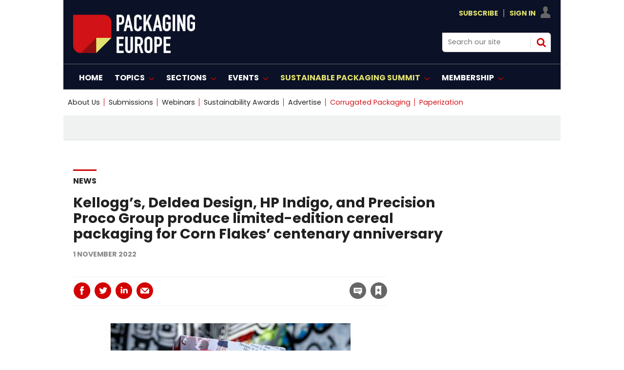

--- FILE ---
content_type: text/html; charset=utf-8
request_url: https://packagingeurope.com/news/kelloggs-deldea-design-hp-indigo-and-precision-proco-group-produce-limited-edition-cereal-packaging-for-corn-flakes-centenary-anniversary/9006.article
body_size: 34809
content:

<!DOCTYPE html>
<html lang="en">
<head>
	<meta charset="utf-8">
<link rel="preload" as="style" href="/Magazine/core.css?p=7875617692650847">
<link rel="preload" as="script" href="/Magazine/core.js?p=7875617692650847">
	
    <link rel="preload" as="image" href="https://d2wrwj382xgrci.cloudfront.net/Pictures/480xany/6/5/0/10650_pe_kelloggs_329501.jpg" imagesrcset="https://d2wrwj382xgrci.cloudfront.net/Pictures/480xany/6/5/0/10650_pe_kelloggs_329501.jpg 480w,https://d2wrwj382xgrci.cloudfront.net/Pictures/600xany/6/5/0/10650_pe_kelloggs_329501.jpg 600w,https://d2wrwj382xgrci.cloudfront.net/Pictures/780xany/6/5/0/10650_pe_kelloggs_329501.jpg 780w" imagesizes="(max-width: 1023px) 100vw, 780px" />

	
	



<title>Kellogg’s, Deldea Design, HP Indigo, and Precision Proco Group produce limited-edition cereal packaging for Corn Flakes’ centenary anniversary | Article | Packaging Europe</title>
<meta name="description" content="Kellogg’s has partnered with Deldea Design, HP Indigo, and Precision Proco Group to design and digitally print limited-edition Corn Flakes cereal packaging in celebration of its 100th anniversary." />
<meta name="viewport" content="width=device-width, initial-scale=1" />


<meta name="momentnowdate" content="2026-01-21 02:14:09.751"/>
<meta name="momentlocale" content="en-gb"/>
<meta name="momentlocaleformat" content="D MMMM YYYY"/>
<meta name="momentrelative" content="false"/>
<meta name="momentrelativeformat" content="YYYY,MM,DD"/>
<meta name="momentrelativemorethan" content="10"/>

	
    <meta name="pubdate" content="Tue, 01 Nov 2022 13:00 GMT" />
<link rel="canonical" href="https://packagingeurope.com/news/kelloggs-deldea-design-hp-indigo-and-precision-proco-group-produce-limited-edition-cereal-packaging-for-corn-flakes-centenary-anniversary/9006.article" />
<meta name="blockthis" content="blockGA" />
<meta name="showwallpaper" content="true" />
<meta name="navcode" content="91" />
<meta name="primarynavigation" content="News ,Sections" />
    <meta property="og:title" content="Kellogg’s, Deldea Design, HP Indigo, and Precision Proco Group produce limited-edition cereal packaging for Corn Flakes’ centenary anniversary" />
<meta property="og:type" content="Article" />
<meta property="og:url" content="https://packagingeurope.com/news/kelloggs-deldea-design-hp-indigo-and-precision-proco-group-produce-limited-edition-cereal-packaging-for-corn-flakes-centenary-anniversary/9006.article" />
<meta property="og:site_name" content="Packaging Europe" />
<meta property="og:description" content="Kellogg's has partnered with Deldea Design, HP Indigo, and Precision Proco Group to design and digitally print limited-edition Corn Flakes cereal packaging in celebration of its 100th anniversary." />
<meta property="og:image:width" content="1024" />
<meta property="og:image:height" content="536" />
<meta property="og:image" content="https://d2wrwj382xgrci.cloudfront.net/Pictures/1024x536/6/5/0/10650_pe_kelloggs_329501.jpg" />
<meta property="og:image:alt" content="A photograph of a Kellogg's cereal box. It has been printed with a collage of vintage advertisements. The on-pack text reads, 'this cereal box is one of 2022 unique designs created to celebrate 100 years of Kellogg 'bringing breakfast to Britain'.'" />

<meta property="twitter:card" content="summary_large_image" />
<meta property="twitter:title" content="Kellogg’s, Deldea Design, HP Indigo, and Precision Proco Group ..." />
<meta property="twitter:description" content="Kellogg's has partnered with Deldea Design, HP Indigo, and Precision Proco Group to design and digitally print limited-edition Corn Flakes cereal packaging in celebration of its 100th anniversary." />
<meta property="twitter:image:src" content="https://d2wrwj382xgrci.cloudfront.net/Pictures/1120xAny/6/5/0/10650_pe_kelloggs_329501.jpg" />
<meta property="twitter:image:alt" content="A photograph of a Kellogg's cereal box. It has been printed with a collage of vintage advertisements. The on-pack text reads, 'this cereal box is one of 2022 unique designs created to celebrate 100 years of Kellogg 'bringing breakfast to Britain'.'" />

	
<link rel="icon" href="/magazine/dest/graphics/favicons/favicon-32x32.png" />
<!--[if IE]><link rel="shortcut icon" href="/magazine/dest/graphics/favicons/favicon.ico" /><![endif]-->
<link rel="apple-touch-icon-precomposed" href="/magazine/dest/graphics/favicons/apple-touch-icon-precomposed.png" />
<meta name="msapplication-TileImage" content="/magazine/dest/graphics/favicons/mstile-144x144.png" />
<meta name="msapplication-TileColor" content="#ffffff" />
	
	<link href="/Magazine/core.css?p=7875617692650847" rel="stylesheet" type="text/css">
<link href="/Magazine/print.css?p=7875617692650847" rel="stylesheet" type="text/css" media="print">


	
<script src="https://cdnjs.cloudflare.com/ajax/libs/jquery/3.4.1/jquery.min.js" integrity="sha256-CSXorXvZcTkaix6Yvo6HppcZGetbYMGWSFlBw8HfCJo=" crossorigin="anonymous" referrerpolicy="no-referrer"></script>
	
<script>var newLang={"more":{"default":"Show more","searchtype":"Show more","searchdates":"Show more"},"less":{"default":"Show fewer","searchtype":"Show fewer","searchdates":"Show fewer"},"show":{"default":"show"},"hide":{"default":"hide"},"caption":{"show":"show caption","hide":"hide caption"},"carousel":{"play":"play slideshow","pause":"pause slideshow"}};</script>
	
	<script type="text/javascript">
					var IPState = {
					
						useripstate: false,
						useripname: ''
						
					};
				</script>
<script type="text/javascript">
          
					window.dataLayer = window.dataLayer || [];
					window.dataLayer.push({'StoryID':'9006'});
					window.dataLayer.push({'StoryFormatProperty':'N'});
					
					window.dataLayer.push({'StoryCategories':'|Food|Digital Print|Collaboration|'});
					
					window.dataLayer.push({'StoryLayout':'Standard'});
					window.dataLayer.push({'StoryWidth':'standard width'});
					
					
					window.dataLayer.push({'StoryLayoutCode':'1'});
					
					window.dataLayer.push({'StoryFormatCode':'1096'});
					
					window.dataLayer.push({'StoryTypeCode':'1013'});
					
					window.dataLayer.push({'StoryCategoriesCodes':'|290|323|339|'});
					
					window.dataLayer.push({'StoryFullNavPath':'|1|30|91|'});
					       
					window.dataLayer.push({'UserID':undefined});
					window.dataLayer.push({'NavCode':'91'});
					window.dataLayer.push({'MicrositeNavCode':'-1'});
					window.dataLayer.push({'NavKey':'91'});
          
          window.dataLayer.push({'NavigationAreaNavCode':'30'});
          </script>
<script type="text/javascript">
window.dataLayer.push({'UserID': undefined});
  window.dataLayer.push({'LoggedIn':'False'});
  window.dataLayer.push({'UserStateLoggedIn':'False'});
window.dataLayer.push({'FullNavPath':'|1|30|91|'});
  window.dataLayer.push({'AccessStatus':'Granted'});
window.dataLayer.push({'Template':'Story'});
window.dataLayer.push({'Pubcode':'2'});
window.dataLayer.push({'PublicationName':'CORE TEST'});
window.dataLayer.push({'Title':'Kellogg’s, Deldea Design, HP Indigo, and Precision Proco Group produce limited-edition cereal packaging for Corn Flakes’ centenary anniversary | Article'});
window.dataLayer.push({'StoryAccessControl':'Public'});
window.dataLayer.push({'StoryFormat':'Article'});
window.dataLayer.push({'StoryType':'Article'});
window.dataLayer.push({'Headline':'Kellogg’s, Deldea Design, HP Indigo, and Precision Proco Group produce limited-edition cereal packaging for Corn Flakes’ centenary anniversary'});
window.dataLayer.push({'LongHeadline':undefined});
window.dataLayer.push({'Intro':'Kellogg’s has partnered with Deldea Design, HP Indigo, and Precision Proco Group to design and digitally print limited-edition Corn Flakes cereal packaging in celebration of its 100th anniversary.'});
window.dataLayer.push({'Catchline':undefined});
window.dataLayer.push({'Synopsis':undefined});
window.dataLayer.push({'Standfirst':undefined});
window.dataLayer.push({'Answer':undefined});
window.dataLayer.push({'Source':undefined});
window.dataLayer.push({'Refs':undefined});
window.dataLayer.push({'Class':undefined});
window.dataLayer.push({'Credits':undefined});
window.dataLayer.push({'Postscript':undefined});
window.dataLayer.push({'PrimaryNav':'|Main navigation|Sections|News|'});
window.dataLayer.push({'PrimaryNavCurrent':'News'});
window.dataLayer.push({'PrimaryNavCode':'|1|30|91|'});
window.dataLayer.push({'PrimaryNavCodeCurrent':'91'});
window.dataLayer.push({'Categories':'|Food|Digital Print|Collaboration|'});
window.dataLayer.push({'CategoryCodes':'|290|323|339|'});
window.dataLayer.push({'Tags':undefined});
window.dataLayer.push({'Bylines':undefined});
window.dataLayer.push({'IssueDate':'12-10-2021'});
window.dataLayer.push({'IssueDateTime':'12-10-2021 17:00:34'});
window.dataLayer.push({'PublishDate':'01-11-2022'});
window.dataLayer.push({'PublishDateTime':'01-11-2022 13:00:00'});
</script>
	<link rel="preload" href="https://use.typekit.net/ueb1mlw.css" as="font" type="font/woff2" crossorigin>
<link rel="stylesheet" href="https://use.typekit.net/ueb1mlw.css">

<link rel="stylesheet" href="https://cdnjs.cloudflare.com/ajax/libs/font-awesome/4.7.0/css/font-awesome.min.css">

<!-- newfonts -->

<link rel="preconnect" href="https://fonts.googleapis.com">
<link rel="preconnect" href="https://fonts.gstatic.com" crossorigin>
<link href="https://fonts.googleapis.com/css2?family=Poppins:ital,wght@0,100;0,200;0,300;0,400;0,500;0,600;0,700;0,800;0,900;1,100;1,200;1,300;1,400;1,500;1,600;1,700;1,800;1,900&display=swap" rel="stylesheet">

<style>
.hot-topics-container li.last a {
    color: #D11216 !important;
}
.hot-topics-container li:nth-last-child(2) > a,
.hot-topics-container li:nth-last-child(2) > span {
    color: #D11216;
}

li[data-navcode="323"] a span {
    color: #D11216 !important;
}
    

</style>

<style>
.picCarousel .thumbs .selected {
     background-color: #d20001 !Important;
	  }
	  
	   .picCarousel .carouselPaging .next {display:none}

.picCarousel .carouselPaging .previous {display:none}


.grid .sectionhead {
    border-top: 3px solid #d20001 !important;
}

.grid .directoryList ul li .picture a, .grid .gridLayout ul li .picture a {
    border-top: 1px solid #ccc;
    border-right: 1px solid #ccc;
    border-left: 1px solid #ccc;
}

.spin2scroller .thumbs li .picture a {
    background-color: #dcdcdc;
    border: 1px #dcdcdc solid ;
}

	 </style>




<!-- START HOT TOPICS BLOCK - ONLY REMOVE THIS BLOCK OF CODE WHEN YOU WANT TO SHOW THE LABEL ON HOT TOPICS -->

<style>

.hot-topics-container li.hot-topics-item {
    margin-left: -10px;
}
.hot-topics-container li #hot-topics-icon {
    display: none;
}
.hot-topics-container li.hot-topics-item:not(:last-child) > a:after, 
.hot-topics-container li.hot-topics-item:not(:last-child) > span:after {
    background-color: transparent;
}
@media screen and (min-width: 1024px){
	.masthead .hot-topics-container li.hot-topics-item {
		 padding-right: 0;
		 text-transform: uppercase;
		 margin-left: -20px;
	}
}



</style>
<!-- Content Border -->
<style>
@media screen and (min-width: 1280px){
.contentWrapper {
    border-right: .5px solid #ffffff00;
}}
</style>

<!-- Sponsor content story page -->
<style>

.native-feature-box--container {
    /*background: #222222;
border-bottom-left-radius: 0px;
    border-top-right-radius: 0px; */
	 display:none;

}
/* popular story*/
.extrasStory {display:none;}
/* related article full width */
.relatedArticles.latestVideos .extrasStory {
    width: 100%;
    }
/* last bottom ad */
.rightcolumn .ad, .videoStory-aside .ad {display:none;}
/* last bottom space */
.listBlocks.extrasStory {
        margin-bottom: 15px;
    }
	 /* last bottom add */
	 div[data-mpu1-reflow] {
    display: none !important;
}
/*  bottom comments */
#commentsHead {
    display: none;}

.native-feature-box--container:after, .native-feature-box--container:before {
border-width: 0px 0px 0 0;
}

/*  related stories curve */
.storyLayout~.latestVideos .sleeve .listBlocks ul li .storyDetails {border-radius: 0 0 2rem;}


#rightcolumn .native-feature-box--container .native-feature-box--content .content-heading a, .rightcolumn .native-feature-box--container .native-feature-box--content .content-heading a, .videoStory-aside .native-feature-box--container .native-feature-box--content .content-heading a {
    color: white;
}


.native-feature-box--container .native-feature-box .content-meta {
    color: white;
}

.native-feature-box--container .native-feature-box .content-intro {
    Display:none;
	 color: white;
}
.native-feature-box .content-heading a {
    color: white;
}


.native-feature-box--container .native-feature-box--sectionhead h2 {
    display: none;}	 
	 .native-feature-box--container .native-feature-box--sectionhead:after{
	/* content: 'The Spotlight'; */
	 content: url(https://packagingeurope.com/d2wrwj382xgrci.cloudfront.net/Pictures/200xAny/P/web/m/f/u/spotlight_257386.png);
		 color: white;
    font-family: poppins,sans-serif;
    font-weight: 700;
	 
    line-height: 2.802rem;
    }
	 

</style>
<!-- END HOT TOPICS BLOCK -->
<!-- Hero -->
<style>
@media screen and (min-width: 1024px){
.hero-spin .hero-spin__main__content__container {
   
    padding-top: 20px;
    padding-bottom: 20px;
}
.hero-spin .hero-spin__main__content__container {
    
    min-height: 450px;}
}
</style>

<style> .event_occs .datetime {color: rgb(210,0,32);}</style>

<style>
@media screen and (min-width: 1024px){

.masthead .mastheadLogo {
    display: none;}
	 
.masthead .mast #print_logo {
display: block;
    float: left;
    margin-right: 2.3576516%;
    width: 23.2317613%;
    width: auto;
	 margin-top: 15px;
    
}	 
.masthead .mast .inner-sleeve {
	position:relative;
}
.masthead .mastheadPromo {
display : none;
	position:absolute;
	bottom:-39px;
	left:33.33%;
}
}
</style>

<!-- pop story -->
<style>
body:not(.story-full-layout) .tab-widget-10 {
    /* min-height: 1109px; */
    display: none;
}

</style>
<!-- End -->

<!-- START SPINPROMO WITH IMAGE STYLING -->
<style>
.spinPromo{
	position:relative;
}
.spinPromo .spinPromo-content {
    display: flex;
    justify-content: space-between;
}
.spinPromo .spinPromo-content .spinPromo-info { 
    width: 56%; 
}
.spinPromo .spinPromo-content .spinPromo-img {
    position: absolute;
    right: 0;
    bottom: -6px;
}
</style>
<!-- END SPINPROMO WITH IMAGE STYLING -->

<!-- HOT TOPICS STYLING -->
<style type="text/css">
.masthead .hot-topics-container li.hot-topics-item {
    padding-right: 0;
    text-transform: uppercase;
    margin-left: 0px;
}
</style>
<!-- END HOT TOPICS STYLING -->

<!-- full story -->
<style>
@media screen and (min-width: 1280px){
.story-full-layout .image_size_full, .story-full-layout .storytext>.story_video, .story-full-layout .storytext>.table-full {
   
    max-width: auto;
    
    width: auto;
    margin-left: calc((87.780783% - 719px));
}}

</style>

<!-- Contactus Social -->
<style>
.contactDetailsTop .fa {
  padding: 20px;
    font-size: 25px;
    text-align: center;
    text-decoration: none;
    margin: 20px 25px;
    border-radius: 50%;
}

.fa:hover {
    opacity: 0.7;
}



.contactDetailsTop .fa-twitter {
  background: #55ACEE;
  color: white;
}


.contactDetailsTop .fa-linkedin {
  background: #007bb5;
  color: white;
}

.contactDetailsTop .fa-youtube {
  background: #bb0000;
  color: white;
}


</style>

<style>
.webinar-columns {
  display: flex;
  flex-direction: row;
  flex-wrap: wrap;
  width: 100%;
}

.webinar-host {
  flex: 50%;
}
.webinar-speaker {
  flex: 50%;
}


</style>

<!--style>
/* Clearfixes */
.row-price-lisb:before, .row-price-lisb:after {
  content: " "; display: table;
}
.row-price-lisb:after {
  clear: both;
}
.row-price-lisb {
  margin-left: -30px;
  margin-right: -30px;
}


figure {
  padding: 12px;
  margin: 20px 0 0 2%;
/*  border: 1px solid #ccc; */
  float: left;
  width: 30%;
}
figure img {
  max-width: 100%;
  height: auto;
}

</style-->



<!--style>

/*///////WIDER VIEW STYLES///////////////*/
/*PREPEND EVERY CLASSNAME OR ID WITH WV */

.l-wv-wrapper {
      width: 100%;
      max-width: 650px;
      display: flex;
      flex-direction: row;
      justify-content: space-between;
      border: 1px solid #004E6F;

    }

.p-wv-wrapper {
      flex-direction: column;
      justify-content: center;
    }



    .l-wv-left,
    .l-wv-right {
      display: flex;
      flex-direction: column;
      padding: 1rem;
    }

    .l-wv-left {
      justify-content: space-around;
      background-color: white;
      width: 25%;
      background-image: url('https://packagingeurope.com/downloads/8646/download/Koehler%20Paper%20Block%20Graphic%20BG.jpg');
      background-size: cover;
      background-position: center center;
      background-repeat: no-repeat;
    }

.p-wv-left {
      width: 100%;
    }

    .l-wv-logo {
      width: 100%;
      max-width: 110px;
      margin: 0 auto;
    }

.p-wv-logo {
      width: 100%;
      max-width: 100px;
    align-self: center;
    margin-bottom: 16px;
    }

    .l-wv-link {
      text-align: center;
    }

    .l-wv-link a {
      font-family: "ingra", sans-serif;
      text-align: center;
      padding-top: 0em;
      padding-bottom: 2em;
      text-transform: uppercase;
      font-weight: 700;
      font-size: 90%;
      letter-spacing: 1px;
      margin-left: 0em;
      color: #CD153E;
    }

    .l-wv-right {
      background-color: white;
      width: 75%;
      display: flex;
      flex-direction: column;
      justify-content: center;
      align-items: center;
    }

.p-wv-right {
      width: 100%;
    } 

    .l-wv-companylogo {
      margin-bottom: 8px;
      width: 100%;
      max-width: 220px;
    }

.p-wv-companylogo {
 	margin-bottom: 12px; 
  max-width: 180px;
  }

    .l-wv-title a {
      text-decoration: none;
      text-align: center;
    }

	.l-wv-title  h3{
      text-align: center !important;
    }

    .l-wv-title  h3 a {
      color: #111111;
      font-size: 28px;
      line-height: 1.2;
      font-weight: 400;
      text-align: center !important;
      text-transform: normal;
      margin-bottom: 8px;
      margin-top: 16px;
      padding-right: 1em;
      text-decoration: none;
    }

.p-wv-title  h3 a {
      font-size: 25px;
    }

    .l-wv-title a:hover {
      text-decoration: underline;
    }

    .l-wv-intro p{
      font-size: 16px;
      text-align: center;
      margin-bottom: 12px;
    }

    .l-wv-storylink a {
      font-family: "ingra", sans-serif;
      text-align: center;
      padding-top: 0em;
      padding-bottom: 2em;
      text-transform: uppercase;
      font-weight: 700;
      font-size: 90%;
      letter-spacing: 1px;
      margin-left: 0em;
      color: #d20001;
      cursor: pointer;
    }

@media only screen and (max-width: 48em){
	.l-wv-wrapper {display : none;
      flex-direction: column;
      justify-content: center;
    }
  .l-wv-left {
      width: 100%;
    }
  .l-wv-logo {
      width: 100%;
      max-width: 150px;
    align-self: center;
    margin-bottom: 16px;
    }
  .l-wv-right {
      width: 100%;
    } 
  .l-wv-companylogo {
 	margin-bottom: 12px;    
  }
}






/*///////END WIDER VIEW STYLES///////////////*/

</style-->
<!-- Only for take-over -->
<style>

	body #wrapper {
    /* overflow-x: clip; */
       background-color: #fff;
    max-width: 1020px;
    position: relative;
   /*  left: 10%;*/
	 margin: auto;
	
} 
 .picCarousel { min-width: 309px }
@media screen and (min-width: 1180px) {
.flexbox #foot .oneColumn .hero-carousel.hero-carousel-multi .caption, .flexbox #foot .oneColumn .hero-carousel.hero-carousel-single .caption, .flexbox #top .oneColumn .hero-carousel.hero-carousel-multi .caption, .flexbox #top .oneColumn .hero-carousel.hero-carousel-single .caption {
    padding-left: 0;
    left: 182px;
    right: 82px;
    width: 567px;
}}

    .story-full-layout #columns.container>.inner-sleeve #colmain {width: 82.9403914%;}
	 
	 .grid .spinTileBlock {width: 100%;
    margin-left: 0px;
    margin-right: 0px;}

</style>
<style>
/*///////Spot Light start ///////////////*/
#spotlight-logo_196{
margin-bottom:0px;}
#spotlight-logo_888{margin-bottom:0px;}
/*///////Spot Light///////////////*/
</style>

<style> 

/*/////// start ///////////////*/
.desktopNavigation .dropdown>.inner-sleeve {
    height: auto;
   /* overflow: hidden;*/}
	 
	 .desktopNavigation .subnav>ul li {
    /* white-space: nowrap; */
    line-height: 1.25rem;
    
}

/* Target the second open subnav dropdown — assumed to be 'Topics' */
.desktopNavigation .topics-subnav {
  columns: 2;
  column-gap: 2rem;
   width: 40.231761%;
}

.desktopNavigation .topics-subnav li {
  white-space: nowrap;
}




/*/////// end ///////////////*/
</style>
<style>
/*/////// Start mod ///////////////*/
* {
  box-sizing: border-box;
}


 .moderators {
  float: left;
  width: 33%;
  
  height: 420px; 
  text-align: center;
}

/* Clear floats after the columns */
.row:after {
  content: "";
  display: table;
  clear: both;
}

/* Responsive layout - columns stack on top of each other instead of next to each other */
@media screen and (max-width: 600px) {
 .moderators {
    width: 100%;
  }
}
</style>

<!-- Start RNCG-33>B temp fix -->
<style>
	.container>.inner-sleeve:not(#colwrapper) .grid .oneColumn div.full-width-background>.sleeve,
	.container>.inner-sleeve:not(#colwrapper) .grid .oneColumn div.site-width-background>.sleeve{
		padding: 37px 40px 30px;
	}
	.container>.inner-sleeve:not(#colwrapper) .grid .oneColumn div.full-width-background.gridLayout p.more,
	.container>.inner-sleeve:not(#colwrapper) .grid .oneColumn div.site-width-background.gridLayout p.more{
		margin-top: 35px;
	}
	.container>.inner-sleeve:not(#colwrapper) .grid .oneColumn div.full-width-background>.sleeve .sectionhead h2,
	.container>.inner-sleeve:not(#colwrapper) .grid .oneColumn div.site-width-background>.sleeve .sectionhead h2 {
		margin-bottom: 17px;
		letter-spacing: normal;
	}
</style>
<!-- END RNCG-33>B temp fix -->



<style>
/*///////contact us ///////////////*/
.contactList{
display: none;}
/*///////contact us///////////////*/
</style>

<style>
html {
  scroll-behavior: smooth;
}
</style>

<style>
#sponsors_490{margin-top:45px;}


	* {
  box-sizing: border-box;
}
	.mod-container{
    text-align:center;
}

.mod_img{
    display:inline-block;
   
    padding:5px;
    
    
}



	</style>
	


<!--style>
.wrapper-prices{
  max-width: 1020px;
    width: 100%;
    margin: auto;
    display: flex;
    flex-wrap: wrap;
    justify-content: space-evenly;
}
.wrapper-prices .table{
  background: #151F36;
  width: calc(50% - 25px);
  padding: 30px 30px;
  position: relative;
  
}
.table .price-section{
  display: flex;
  justify-content: center;
}
.table .price-area{
  height: 120px;
  width: 140px;
  border-radius: 50%;
  padding: 2px;
}
.price-area .inner-area{
  height: 100%;
  width: 100%;
  border-radius: 50%;
  border: 3px solid #fff;
  line-height: 117px;
  text-align: center;
  color: #fff;
  position: relative;
}
.price-area .inner-area .text{
  font-size: 25px;
  font-weight: 400;
  position: absolute;
 
  left: 20px;
}
.price-area .inner-area .price{
  font-size: 45px;
  font-weight: 500;
  margin-left: 16px;
}
.table .package-name{
  width: 100%;
  height: 2px;
  margin: 35px 0;
  position: relative;
}
.table .package-name::before{
  position: absolute;
  top: 50%;
  left: 50%;
  font-size: 24px;
  font-weight: 500;
  background: #fff;
 
  transform: translate(-50%, -50%);
}
.table .features li{
  display: list-item;
  list-style: circle;
  color: white;
  
  justify-content: space-between;
}
.features li .list-name{
  font-size: 15px;
  font-weight: 400;
  color: white;
}
.features li .icon{
  font-size: 15px;
}
.features li .icon.check{
  color: #2db94d;
}
.features li .icon.cross{
  color: #cd3241;
}
.table .btn-price{
  width: 100%;
  display: flex;
  margin-top: 35px;
  justify-content: center;
}
.table .btn-price button2{
text-align: center;
  width: 35%;
  height: 35px;
  color: #fff;
  font-size: 20px;
  font-weight: 500;
  border: none;
  outline: none;
  border-radius: 25px;
  cursor: pointer;
  transition: all 0.3s ease;
}
.table .btn-price button2:hover{
  border-radius: 5px;
}
.basic .features li::selection{
  background: #ffd861;
}
.basic ::selection,
.basic .price-area,
.basic .inner-area{
  background: #1D9CD8;
}
.basic .btn-price button2{
  border: 2px solid #151F36;
    background: #fff;
    color: #151F36;
	 
}
.basic .btn-price button2:hover{
  background: #1D9CD8;
  color: #fff;
}
.premium ::selection,
.premium .price-area,
.premium .inner-area
{
  background: #1D9CD8;
}









.premium .btn-price button2 {
    border: 2px solid #151F36;
    background: #fff;
    color: #151F36;
    /* margin-top: 115px; */
}
.premium .btn-price button2:hover{
  background: #1D9CD8;
}



.basic .package-name{
  background: #1D9CD8;
}
.premium .package-name{
  background: #1D9CD8;
}

.basic .package-name::before{
  content: " Virtual Access";
}
.premium .package-name::before{
  content: "In-Person";
  font-size: 20px;
}

@media (max-width: 1020px) {
  .wrapper-prices .table{
    width: calc(50% - 20px);
    margin-bottom: 40px;
  }
}
@media (max-width: 698px) {
  .wrapper-prices .table{
    width: 100%;
  }
}
/*::selection{
  color: #fff;
}*/
.table .ribbon{
  width: 150px;
  height: 150px;
  position: absolute;
  top: -10px;
  left: -10px;
  overflow: hidden;
}
.table .ribbon::before,
.table .ribbon::after{
  position: absolute;
  content: "";
  z-index: -1;
  display: block;
  border: 7px solid #1D9CD8;
  border-top-color: transparent;
  border-left-color: transparent;
}
.table .ribbon::before{
  top: 0px;
  right: 15px;
}
.table .ribbon::after{
  bottom: 15px;
  left: 0px;
}
.table .ribbon span{
  position: absolute;
  top: 30px;
  right: 0;
  transform: rotate(-45deg);
  width: 200px;
  background: #1D9CD8;
  padding: 10px 0;
  color: #fff;
  text-align: center;
  font-size: 17px;
  text-transform: uppercase;
  box-shadow: 0 5px 10px rgba(0,0,0,0.12);
}
button2 a:link, button2 a:visited {
    color: #151F36;}
	 .included p.checked::before {
    content: "✓";
    padding-right: 10px;
    margin-left: -20px;
    font-size: 14px;
    color: green;
}
 .included p{color:#ffffff}
 .not-included p.checked::before {
    content: "⛔";
    padding-right: 10px;
    margin-left: -20px;
    font-size: 14px;
    color: red;
}
</style>-->
 <style>
	 dfn {
 
 
  cursor: help;
  font-style: normal;
  position: relative;
  
}
dfn::after {
  content: attr(data-info);
  display: inline-block;
  position: relative;
  top: 22px; left: 0;
  opacity: 0;
  width: 230px;
  font-size: 12px;
  font-weight: 400;
  line-height: 1.25em;
  padding: 0.5em 0.8em;
  background: rgba(0,0,0,0.8);
  color: #fff;
  pointer-events: none; 
  transition: opacity 250ms, top 250ms;
}
dfn::before {
  content: '';
  display: block;
  position: absolute;
  top: 12px; left: 20px;
  opacity: 0;
  width: 0; height: 0;
  border: solid transparent 5px;
  border-bottom-color: #151F36;
  transition: opacity 250ms, top 250ms;
}
dfn:hover {z-index: 2;} 
dfn:hover::after,
dfn:hover::before {opacity: 1;}
dfn:hover::after {top: 30px;}
dfn:hover::before {top: 20px;}

</style>
<style>
/*.desktopNavigation ul.main>li>a>span, .desktopNavigation ul.main>li>span {
    padding: 18px 3px 14px;}*/
.desktopNavigation ul.main>li.highlght>a>span
 {
 /*text-transform: lowercase;*/
color: #d20001;
}</style>

 

<style>
/*New styling*/

#masthead .mast a {
    color: #E1E06D;
}


.desktopNavigation {
    background: #0B1126;
    border-bottom: 1px solid #0B1126;
}
.desktopNavigation ul.main>li>a>span, .desktopNavigation ul.main>li>span {
    font-size: 1rem;
    line-height: 1.266rem;
    color: #fff;
    text-transform: uppercase;
    font-weight: 700;
}
.desktopNavigation {
    background: #0B1126;
    border-bottom: 1px solid #666;
}

@media screen and (min-width: 1024px) {
    .masthead .mast {
        background: #0B1126;
		  padding: 15px 0 15px;
    }
	 .masthead .mastheadSearch {
        
        width: 22.761566%;}
}

.masthead .mastNav.loggedin>ul li.user ul {
        background: #0B1126;
        border: 0.5px solid #dcdcdc;
    }
	 
	.footer .footerTopNavPageText {
    background-color: #0B1126;}
	 .footer .bottomNav {
    background-color: #0B1126;
	 border-top: 1px solid #fff;
    border-bottom: 1px solid #fff;
} 
.footer {
    background-color: #0B1126;
}
</style>
<!-- bottom banner -->
<style>
.banner-ad {
    position: fixed;
    bottom: 0;
    left: 0;
    width: 100%;
    background-color: #d20001; /* bottom banner #d20001; /*0B1126*/
    text-align: center;
   
    z-index: 1000;
    display: none; /* flex*/
    justify-content: center;
    align-items: center;
}
.close-btn {
    position: absolute;
    top: 10px;
    right: 10px;
    background: none;
    border: none;
    color: #fff;
    font-size: 24px;
    cursor: pointer;
}
@media screen and (max-width: 767px) {
    .banner-ad {
        display: none;
    }
}

</style>




<!-- Create four equal columns that floats next to each other */-->

<style>
* {
  box-sizing: border-box;
}

/* Create four equal columns that floats next to each other */
 .columnsmpu {
  padding-left: 0px;
    float: left;
    width: 34%;
    /* padding: 2px; */
    height: 250px;
    text-align: center;
	 margin-bottom: 38px;
  }
   .columnsmpu2 {
  padding-left: 0px;
    float: left;
    width: 33%;
    /* padding: 10px; */
    height: 250px;
    text-align: center;
  }
   .columnsmpu3 {
   /*padding-left: 0px;*/
    float: left;
    width: 33%;
    /* padding: 10px; */
    height: 250px;
    text-align: center;
  }
  /* .columnsmpu4 {
   /*padding-left: 33px; */
   /* float: left;
    width: 33%;
    /* padding: 0px; */
    /*height: 250px;
    text-align: center;
  }*/

/* Clear floats after the columns */
.row:after {
  content: "";
  display: table;
  clear: both;
}

/* Set max-width for images */
.row img {
  max-width: 100%;
}

/* Responsive  */
@media screen and (max-width: 600px) {
 .columnsmpu {
    width: 100%;
	 margin-bottom: 10px;
  }
}
@media screen and (max-width: 600px) {
 .columnsmpu2 {
    width: 100%;
	 margin-bottom: 10px;
  }
}
@media screen and (max-width: 600px) {
 .columnsmpu3 {
    width: 100%;
	 margin-bottom: 10px;
  }
}
@media screen and (max-width: 600px) {
 .columnsmpu4 {
    width: 100%;
	 margin-bottom: 10px;
  }
}

@media screen and (max-width: 768px) {
 .columnsmpu {
    width: 100%;
	 margin-bottom: 10px;
  }
}
@media screen and (max-width: 768px) {
 .columnsmpu2 {
    width: 100%;
	 margin-bottom: 5px;
  }
}
@media screen and (max-width: 768px) {
 .columnsmpu3 {
 margin-bottom: 5px;
    width: 100%;
  }
}
@media screen and (max-width: 768px) {
 .columnsmpu4 {
 margin-bottom: 5px;
    width: 100%;
  }
}
 @media screen and (min-width: 1024px)
 {


 
  .mpu-bg{
margin: auto;
    padding: 28px 285px;
    text-align: center;
    left: 50%;
    /* height: 310px; */
    margin-left: -50vw;
    margin-right: -50vw;
    right: 50%;
    width: 100vw;
    position: relative;
    background-color:  #f0f2f2;
    border-bottom: 1px solid #dcdcdc;
    margin-bottom: 13px;
}
}

</style>

<!-- new layout */-->
<style>.masthead .leaderboard {
    display: none;}</style>




<!-- new layout Fonts*/-->

<style>
/* story title */
@media screen and (min-width: 1280px) {
    .story_title h1{ font-size: 1.802rem;
    line-height: 2.027rem;
	 font-family: poppins !important;
	 font-weight: 650;
}  
/* story title access denied*/
@media screen and (min-width: 1280px) {
.accessContainer .storyPreview h1 {
       
        font-size: 1.8rem;
        line-height: 2.25rem;
    }}
	/* story title access denied mobile*/ 
@media screen and (max-width: 767px) {
     .accessContainer .storyPreview h1 {
       font-size: 1.25rem !important;
    line-height: 1.25rem !important;
    }
}
	 
	 


h4 {
    font-size: 1.266rem;
    line-height: 1.424rem;
	 font-family: poppins !important;
}
.native-feature-box--container .native-feature-box .content-heading {font-size: 1rem;
        font-weight: 600; font-family: poppins !important; }
		  
	/*most popular */	  
	.tabbedblocks.mostThis li .text { 
font-family: poppins, sans-serif; 
font-weight: 650; 
font-size: 0.75rem; 
line-height: 1.5rem;
letter-spacing: 0em;
}	  
}
  
h1 {
font-family: poppins, sans-serif; 
font-size: 3rem; 
line-height: 3.5rem; 
font-weight: 650; 
letter-spacing: 0em;

}

.grid .spinLayout.list ul li h2 {
    font-family: poppins, sans-serif;
    font-size: 1.1rem;
    line-height: 1.5rem;
    font-weight: 650;
}

h2 {
font-family: poppins, sans-serif;
font-size: 1.9rem; 
line-height: 2.4rem; 
font-weight: 650;
letter-spacing: 0em;
}

h3 {
font-family: poppins, sans-serif;
font-size: 1.3rem; 
line-height: 1.8rem; 
font-weight: 650;
letter-spacing: 0em;
}

.spin2scroller .thumbs li .heading { 
    font-family: poppins, sans-serif;
    font-size: 1.1rem;
    line-height: 1.5rem;
    font-weight: 650;
	 letter-spacing: 0em;
}

.hero-spin .hero-spin__main__content h2 {
font-family: poppins, sans-serif; 
font-size: 2.3rem; 
line-height: 2.8rem; 
font-weight: 650;
letter-spacing: 0em;
}

.grid .threeColumns .spinLayout.thumb.onecol .sleeve h2 {
font-family: poppins, sans-serif;
font-size: 1.1rem; 
line-height: 1.5rem; 
font-weight:650;
letter-spacing: 0em;
}

.picCarousel .caption .heading a {
    font-family: poppins, sans-serif;
   font-size: 2rem; 
   line-height: 2.5rem; 
    font-weight: 650;
	 letter-spacing: 0em;
}

.grid .spinVideo .videoPreview-container .videoPreview-details h2 {
font-family: poppins, sans-serif;
font-size: 1.9rem; 
line-height: 2.4rem; 
letter-spacing: 0em;
}

.grid .spinVideo .videoPreview-list h3 {
    font-family: poppins, sans-serif;
    font-size: 1.1rem;
    line-height: 1.5rem;
    font-weight: 650;
	 letter-spacing: 0em;
}

#foot .grid .oneColumn .spinBlock .spin¬Layout.full.twocol .sleeve h2, #top .grid .oneColumn .spinBlock .spinLayout.full.twocol .sleeve h2 { 
font-family: poppins, sans-serif;
font-size: 1.9rem; 
line-height: 2.4rem; 
font-weight: 650; 
letter-spacing: 0em;
}

.grid .oneColumn .spinLayout.thumb.twocol .sleeve h2 { 
    font-family: poppins, sans-serif;
    font-size: 1.1rem;
    line-height: 1.5rem;
    font-weight: 650;
	 letter-spacing: 0em;
}

#foot .grid .oneColumn .spinBlock .spin¬Layout.half.twocol .sleeve h2, #top .grid .oneColumn .spinBlock .spinLayout.half.twocol .sleeve h2 { 
    font-family: poppins, sans-serif;
    font-size: 1.1rem;
    line-height: 1.5rem;
    font-weight: 650;
	 letter-spacing: 0em;
}

.grid .gridLayout ul li h2 { 
    font-family: poppins, sans-serif;
    font-size: 1.1rem;
    line-height: 1.5rem;
    font-weight: 650;
	 letter-spacing: 0em;
}


.storyLayout~.latestVideos .listBlocks ul li .storyDetails h3 {
font-family: poppins, sans-serif;
font-size: 1rem; 
line-height: 1.266rem; 
font-weight: 650; 
}




.grid .spinLayout h2, .grid .spinLayout h2 a {
font-family: poppins, sans-serif; 
font-weight: 600; 
font-size: .9rem; 
line-height: initial;
letter-spacing: 0em;
}


    #foot .grid .oneColumn .spinBlock.colour3 .spinLayout.full.twocol.hasPicture .subSleeve h2, #foot .grid .oneColumn .spinBlock.colour3 .spinLayout.full.twocol.hasPicture .subSleeve h2 a, #foot .grid .oneColumn .spinBlock.colour3 .spinLayout.full.twocol.hasPicture .subSleeve h2 a:hover, #foot .grid .oneColumn .spinBlock.colour3 .spinLayout.full.twocol.hasPicture .subSleeve p, #foot .grid .oneColumn .spinBlock.colour3 .spinLayout.full.twocol.hasPicture .subSleeve p a, #foot .grid .oneColumn .spinBlock.colour3 .spinLayout.full.twocol.hasPicture .subSleeve p a:hover, #top .grid .oneColumn .spinBlock.colour3 .spinLayout.full.twocol.hasPicture .subSleeve h2, #top .grid .oneColumn .spinBlock.colour3 .spinLayout.full.twocol.hasPicture .subSleeve h2 a, #top .grid .oneColumn .spinBlock.colour3 .spinLayout.full.twocol.hasPicture .subSleeve h2 a:hover, #top .grid .oneColumn .spinBlock.colour3 .spinLayout.full.twocol.hasPicture .subSleeve p, #top .grid .oneColumn .spinBlock.colour3 .spinLayout.full.twocol.hasPicture .subSleeve p a, #top .grid .oneColumn .spinBlock.colour3 .spinLayout.full.twocol.hasPicture .subSleeve p a:hover {
        
        font-size: 1.3rem;
        line-height: 1.7rem;
		  letter-spacing: 0em;
    }
	 
	.grid .spinLayout .meta {
    font-size: 1rem !important;}
	 
	 #top .grid .oneColumn .spinBlock.colour3 .spinLayout.full.twocol.hasPicture .subSleeve .meta a {font-size: 1rem !important;}
	 
	 #top .grid .twoColumnsSmallRight .columnTwo .spinLayout.half.onecol .sleeve h2  {
        
        line-height: 0.602rem;
    }
	 #top .grid .threeColumns .spinLayout.half.onecol .sleeve h2 {
        
        line-height: 0.602rem;
    }
	 
	 .spinLayout.half.onecol.left.item-third.item-last.hasPicture{padding-bottom: 27px;}

.grid .directoryList ul li .subSleeve, .grid .gridLayout ul li .subSleeve {
    border: 1px solid #dcdcdc;
    border-bottom-width: 1px;
    border-radius: 0 0 2em;
}
.grid .spinLayout .picture a {
border: 1px, solid, #ccc;
}

.grid .spinBlock.colour2 .spinLayout {
    background: #0b1126;
}

  
.picCarousel .thumbs li {
border-radius: 0px;
}
.desktopNavigation .promotedStory a .captionBlock .title {
    font-size: 1rem;
    font-weight: 600;
    line-height: 1.252rem;
	 font-family: poppins, sans-serif;
	 }


.storyLayout~.latestVideos .sleeve .listBlocks ul li img {
border-top: 1px solid #ccc;
border-right: 1px solid #ccc;
border-left: 1px solid #ccc;
}

.extras .extras_heading {
    border-top: 3px solid #d20001;
	 }
	 
	 .storyPrimaryNav a {
    border-top: 3px solid #d20001;
	 }
	 .mid-story{padding-bottom: 28px;}
	 


</style><style type="text/css">.inline_image img[width][height]:not(.zoomable-image) {contain: unset;}</style>



<style>
@media screen and (min-width: 1280px){
.footer .footerSocialTiktok  {
    display: inline-block;
    width: 42px; 
    height: 42px;
    background: url('https://d2wrwj382xgrci.cloudfront.net/Pictures/42xAny/P/web/b/s/w/tiktok_847190.png') no-repeat center;
background-size: 50%;

    background-color: white;
    border-radius: 50%;
    
    overflow: hidden;
    transition: background-color 0.3s ease;
	 margin-bottom: 0px !important;
}

.footer .footerSocialTiktok a:hover {
  background-color: #d71920 !important;  
background: url('https://d2wrwj382xgrci.cloudfront.net/Pictures/92xAny/P/web/b/s/w/redw_687966.png') 
no-repeat center;
background-size: 125%;
}
}
</style>

<style>
@media only screen and (max-width: 768px) {
  .story-full-layout #colmain {
    width: 100% !important;
  }
}
</style>
<link rel='stylesheet' href='/Uploads/CSS/2//round.css' type='text/css' />

<style type="text/css">
.site-width-background.lightblue {
background-color: #151f36;
margin-top: -42px;
padding: 20px;
}



</style>





<style type="text/css">
.site-width-background.darkblue {
background-color: #151f35;
}
/*.grid .spinLayout.list ul li h2 {



line-height: 1.38rem;}*/
.grid .spinLayout.list ul li {
padding-bottom: 8px;



}
</style>
<script>
  function getDataLayerVal(keyVal) {
    for (var i = 0; i < window.dataLayer.length; i++) {
      if (dataLayer[i][keyVal] !== undefined) {
        return dataLayer[i][keyVal];
      }
    }
  }
  
  function getFullNavPath(path) {
    if(getDataLayerVal(path) !== undefined) {
      getDataLayerVal(path).split('|').join(' ').trim();
    }
  }
</script>




<script async src="https://securepubads.g.doubleclick.net/tag/js/gpt.js"></script>
<script>
  window.googletag = window.googletag || {cmd: []};
  googletag.cmd.push(function() {
    googletag.defineOutOfPageSlot('/262840192/PE_1X1_AD-UNIT', 'div-gpt-ad-1643060175633-0').addService(googletag.pubads());
    googletag.pubads().enableSingleRequest();
    googletag.enableServices();
  });
</script>

<!-- GAM Code -->
<script type='text/javascript'>
var googletag = googletag || {};
googletag.cmd = googletag.cmd || [];
(function() {
var gads = document.createElement('script');
gads.async = true;
gads.type = 'text/javascript';
var useSSL = 'https:' == document.location.protocol;
gads.src = (useSSL ? 'https:' : 'http:') +
'//www.googletagservices.com/tag/js/gpt.js';
var node = document.getElementsByTagName('script')[0];
node.parentNode.insertBefore(gads, node);
})();
</script>

<script type='text/javascript'>
// Function to extract values from <meta> elements
function getMetaContentByName(name,content){
var content = (content==null)?'content':content;
return document.querySelector("meta[name='"+name+"']").getAttribute(content);
}

googletag.cmd.push(function() {

// Define a size mapping object which can be applied to the ad positions. The first parameter to addSize is a viewport size, while the second is a list of allowed ad sizes.The sizes included below match those in the examples provided in this support document.

// (Used for: AdvertA, AdvertB, AdvertC, AdvertAttach)
var mapSmallRight = googletag.sizeMapping().

// 320, 0 (Mobile)
addSize([320, 0], [[300, 450]]).

// 768, 0 (Tablet - Portrait)
addSize([768, 0], [[300, 450]]).

// 1024, 0 (Desktop / Tablet Landscape)
addSize([1024, 0], [[300, 450]]).build();

//(Used for: AdvertD, AdvertE, AdvertF)
var mapLargeRight = googletag.sizeMapping().

// 320, 0 (Mobile)
addSize([320, 0], [[300, 250]]).

// 768, 0 (Tablet - Portrait)
addSize([768, 0], [[300, 250]]).

// 1024, 0 (Desktop / Tablet Landscape)
addSize([1024, 0], [[300, 250]]).build();

// (Used for: Masthead Leaderboard;)
var mapLB = googletag.sizeMapping().
addSize([0, 0], [[320, 50], [300, 50]]).
addSize([600, 90], [728, 90]).
addSize([1050, 250], [[970, 90], [970, 250], [975, 250], [978, 174], [970, 250], [978, 250], [978, 90]]).
build();




//Define the link between the page text ad container reference and the GAM inventory item code (included as ‘/GAM_Account_Id/Inventory_Item_Code’). The supported creative size definition is also associated based on the ‘sizeMapping’ definitions added in the code which immediately precedes this.

googletag.defineSlot('/262840192/AdvertA', [300, 250], 'div-gpt-adA').defineSizeMapping(mapSmallRight).addService(googletag.pubads());
googletag.defineSlot('/262840192/AdvertB', [300, 250], 'div-gpt-adB').defineSizeMapping(mapSmallRight).addService(googletag.pubads());
googletag.defineSlot('/262840192/AdvertC', [300, 250], 'div-gpt-adC').defineSizeMapping(mapLargeRight).addService(googletag.pubads());
googletag.defineSlot('/262840192/AdvertD', [300, 250], 'div-gpt-adD').defineSizeMapping(mapLargeRight).addService(googletag.pubads());
googletag.defineSlot('/262840192/AdvertE', [300, 250], 'div-gpt-adE').defineSizeMapping(mapLargeRight).addService(googletag.pubads());
googletag.defineSlot('/262840192/AdvertF', [300, 250], 'div-gpt-adE').defineSizeMapping(mapLargeRight).addService(googletag.pubads());
googletag.defineSlot('/262840192/AdvertMastLB', [[300, 50], [970, 90], [728, 90]], 'div-gpt-adMastLB').defineSizeMapping(mapLB).addService(googletag.pubads());
googletag.defineSlot('/262840192/AdvertAttach', [300, 250], 'div-gpt-adAttach').defineSizeMapping(mapSmallRight).addService(googletag.pubads());


// Pass the value of the ‘navcode’ meta element to GAM as ‘navcode’ (to be used as a ‘key-value’)

googletag.pubads().setTargeting('navcode', getDataLayerVal('NavCode'));

googletag.pubads().setTargeting('storycode', getDataLayerVal('StoryID'));


googletag.pubads().enableSingleRequest();
googletag.pubads().collapseEmptyDivs();
googletag.enableServices();
});
</script>



<!-- Google Tag Manager -->
<script>(function(w,d,s,l,i){w[l]=w[l]||[];w[l].push({'gtm.start':
new Date().getTime(),event:'gtm.js'});var f=d.getElementsByTagName(s)[0],
j=d.createElement(s),dl=l!='dataLayer'?'&l='+l:'';j.async=true;j.src=
'https://www.googletagmanager.com/gtm.js?id='+i+dl;f.parentNode.insertBefore(j,f);
})(window,document,'script','dataLayer','GTM-MZVXLHL');</script>
<!-- End Google Tag Manager -->
<!-- Test LB1 -->
<script async src="https://securepubads.g.doubleclick.net/tag/js/gpt.js"></script>
<script>
  window.googletag = window.googletag || {cmd: []};
  googletag.cmd.push(function() {
    googletag.defineSlot('/262840192/AdvertMastLB', [[300, 50], [970, 90], [728, 90]], 'div-gpt-ad-1645130642135-0').addService(googletag.pubads());
    googletag.pubads().enableSingleRequest();
    googletag.enableServices();
  });
</script>
<!-- Test Nav -->
<script async src="https://securepubads.g.doubleclick.net/tag/js/gpt.js"></script>
<script>
  window.googletag = window.googletag || {cmd: []};
  googletag.cmd.push(function() {
    googletag.defineSlot('/262840192/AdvertMastNav', [[970, 90], [728, 90], [300, 50]], 'div-gpt-ad-1645055122705-0').setTargeting('navcode', ['85']).addService(googletag.pubads());
    googletag.pubads().enableSingleRequest();
    googletag.enableServices();
  });
</script>
<!--script async src="https://securepubads.g.doubleclick.net/tag/js/gpt.js"></script>
<script>
  window.googletag = window.googletag || {cmd: []};
  googletag.cmd.push(function() {
    googletag.defineSlot('/262840192/AdvertMastNav', [[728, 90], [300, 50], [970, 90]], 'div-gpt-ad-1643323164686-0').setTargeting('navcode', ['85']).addService(googletag.pubads());
    googletag.pubads().enableSingleRequest();
    googletag.enableServices();
  });
</script>End Test Nav-->
<script async src="https://securepubads.g.doubleclick.net/tag/js/gpt.js"></script>
<script>
  window.googletag = window.googletag || {cmd: []};
  googletag.cmd.push(function() {
    googletag.defineSlot('/262840192/test_takeover_mapping', [1680, 1050], 'div-gpt-ad-1612436853312-0').addService(googletag.pubads());
    googletag.pubads().enableSingleRequest();
    googletag.enableServices();
  });
</script> 
<!-- END of Wallpaper -->




<script async src="https://securepubads.g.doubleclick.net/tag/js/gpt.js"></script>
<script>
  window.googletag = window.googletag || {cmd: []};
  googletag.cmd.push(function() {
    googletag.defineSlot('/262840192/mpu1', [300, 250], 'div-gpt-ad-1646220379613-0').addService(googletag.pubads());
    googletag.pubads().enableSingleRequest();
    googletag.enableServices();
  });
</script>


<script async src="https://securepubads.g.doubleclick.net/tag/js/gpt.js"></script>
<script>
  window.googletag = window.googletag || {cmd: []};
  googletag.cmd.push(function() {
    googletag.defineSlot('/262840192/mpu2', [300, 250], 'div-gpt-ad-1646222562612-0').addService(googletag.pubads());
    googletag.pubads().enableSingleRequest();
    googletag.enableServices();
  });
</script>

<script async src="https://securepubads.g.doubleclick.net/tag/js/gpt.js"></script>
<script>
  window.googletag = window.googletag || {cmd: []};
  googletag.cmd.push(function() {
    googletag.defineSlot('/262840192/mpu4', [300, 250], 'div-gpt-ad-1646226072609-0').addService(googletag.pubads());
    googletag.pubads().enableSingleRequest();
    googletag.enableServices();
  });
</script>

<script async src="https://securepubads.g.doubleclick.net/tag/js/gpt.js"></script>
<script>
  window.googletag = window.googletag || {cmd: []};
  googletag.cmd.push(function() {
    googletag.defineSlot('/262840192/mpu3', [300, 250], 'div-gpt-ad-1646224462428-0').addService(googletag.pubads());
    googletag.pubads().enableSingleRequest();
    googletag.enableServices();
  });
</script>

<script async src="https://securepubads.g.doubleclick.net/tag/js/gpt.js"></script>
<script>
  window.googletag = window.googletag || {cmd: []};
  googletag.cmd.push(function() {
    googletag.defineSlot('/262840192/bl-mpu', [300, 250], 'div-gpt-ad-1645801589621-0').addService(googletag.pubads());
    googletag.pubads().enableSingleRequest();
    googletag.enableServices();
  });
</script>

<!--script src="https://cdn.onesignal.com/sdks/OneSignalSDK.js" defer></script>
<script>
  window.OneSignal = window.OneSignal || [];
  OneSignal.push(function() {
    OneSignal.init({
      appId: "fa1ffb07-e166-463d-9a90-c681b565cd20",
    });
  });
</script-->



<script async src="https://securepubads.g.doubleclick.net/tag/js/gpt.js"></script>
<script>
  window.googletag = window.googletag || {cmd: []};
  googletag.cmd.push(function() {
    googletag.defineOutOfPageSlot('/262840192/Roller', 'div-gpt-ad-1649189323199-0').addService(googletag.pubads());
    googletag.pubads().enableSingleRequest();
    googletag.enableServices();
  });
</script>

<script async src="https://securepubads.g.doubleclick.net/tag/js/gpt.js"></script>
<script>
  window.googletag = window.googletag || {cmd: []};
  googletag.cmd.push(function() {
    googletag.defineSlot('/262840192/wv', [[400, 600], [600, 400]], 'div-gpt-ad-1651242099416-0').addService(googletag.pubads());
    googletag.pubads().enableSingleRequest();
    googletag.enableServices();
  });
</script>

<script async src="https://securepubads.g.doubleclick.net/tag/js/gpt.js"></script>
<script>
  window.googletag = window.googletag || {cmd: []};
  googletag.cmd.push(function() {
    googletag.defineSlot('/262840192/bl-story', [300, 450], 'div-gpt-ad-1653926426117-0').addService(googletag.pubads());
    googletag.pubads().enableSingleRequest();
    googletag.enableServices();
  });
</script>


<script async src="https://securepubads.g.doubleclick.net/tag/js/gpt.js"></script>
<script>
  window.googletag = window.googletag || {cmd: []};
  googletag.cmd.push(function() {
    googletag.defineSlot('/262840192/lisb-mpu', [400, 500], 'div-gpt-ad-1652704505668-0').addService(googletag.pubads());
    googletag.pubads().enableSingleRequest();
    googletag.enableServices();
  });
</script>

<script async src="https://securepubads.g.doubleclick.net/tag/js/gpt.js"></script>
<script>
  window.googletag = window.googletag || {cmd: []};
  googletag.cmd.push(function() {
    googletag.defineSlot('/262840192/lisb-story', [[300, 250], [300, 450]], 'div-gpt-ad-1652709581131-0').addService(googletag.pubads());
    googletag.pubads().enableSingleRequest();
    googletag.enableServices();
  });
</script>

<!-- Global site tag (gtag.js) - Google Ads -->
<script async src="https://www.googletagmanager.com/gtag/js?id=AW-970676942"></script>
<script>
  window.dataLayer = window.dataLayer || [];
  function gtag(){dataLayer.push(arguments);}
  gtag('js', new Date());

  gtag('config', 'AW-970676942');
</script>
<!-- ICW -->
<script async src="https://securepubads.g.doubleclick.net/tag/js/gpt.js"></script>
<script>
  window.googletag = window.googletag || {cmd: []};
  googletag.cmd.push(function() {
    googletag.defineSlot('/262840192/ICW', [300, 450], 'div-gpt-ad-1662027488484-0').addService(googletag.pubads());
    googletag.pubads().enableSingleRequest();
    googletag.enableServices();
  });
</script>

<script async src="https://securepubads.g.doubleclick.net/tag/js/gpt.js"></script>
<script>
  window.googletag = window.googletag || {cmd: []};
  googletag.cmd.push(function() {
    googletag.defineSlot('/262840192/Expander-2020', [[300, 450], [50, 200], [300, 250], [27, 191]], 'div-gpt-ad-1665430642110-0').addService(googletag.pubads());
    googletag.pubads().enableSingleRequest();
    googletag.enableServices();
  });
</script>


<script async src="https://securepubads.g.doubleclick.net/tag/js/gpt.js"></script>
<script>
  window.googletag = window.googletag || {cmd: []};
  googletag.cmd.push(function() {
    googletag.defineSlot('/262840192/Video-MPU', [300, 250], 'div-gpt-ad-1696858926169-0').addService(googletag.pubads());
    googletag.pubads().enableSingleRequest();
    googletag.enableServices();
  });
</script>

<!-- Google tag Analytics(gtag.js) -->
<!-- Google tag (gtag.js) -->
<!--script async src="https://www.googletagmanager.com/gtag/js?id=G-J77SLZYP5S"></script>
<script>
  window.dataLayer = window.dataLayer || [];
  function gtag(){dataLayer.push(arguments);}
  gtag('js', new Date());

  gtag('config', 'G-J77SLZYP5S');
</script> -->



<!-- Google tag (gtag.js) -->




<script async src="https://securepubads.g.doubleclick.net/tag/js/gpt.js"></script>
<script>
  window.googletag = window.googletag || {cmd: []};
  googletag.cmd.push(function() {
    googletag.defineSlot('/262840192/sps-takeover', [1680, 1050], 'div-gpt-ad-1701339245945-0').addService(googletag.pubads());
    googletag.pubads().enableSingleRequest();
    googletag.enableServices();
  });
</script>


<!-- Vimeo Player API -->
<script src="https://player.vimeo.com/api/player.js"></script>
<script>
  document.addEventListener('DOMContentLoaded', function () {
    var vimeoPlayerElements = document.querySelectorAll('iframe[src*="player.vimeo.com"]');
    
    vimeoPlayerElements.forEach(function (element) {
      var vimeoPlayer = new Vimeo.Player(element);
      
      vimeoPlayer.on('play', function (data) {
        gtag('event', 'vimeo_video_play', {
          'event_category': 'Video',
          'event_label': 'Vimeo Video',
          'value': data.seconds
        });
      });
    });
  });
</script>

<script type="text/javascript" src="//script.crazyegg.com/pages/scripts/0076/5998.js" async="async" ></script>
<!-- /262840192/PE_Leaderboard-Bottom -->
<script async src="https://securepubads.g.doubleclick.net/tag/js/gpt.js"></script>
<script>
  window.googletag = window.googletag || {cmd: []};
  googletag.cmd.push(function() {
    googletag.defineSlot('/262840192/PE_Leaderboard-Bottom', [[1280, 90], [728, 90], [970, 90], [300, 50]], 'div-gpt-ad-1719562202196-0').addService(googletag.pubads());
    googletag.pubads().enableSingleRequest();
    googletag.enableServices();
  });
</script>
<!-- End /262840192/PE_Leaderboard-Bottom -->

<!-- segmented pop -->
<!--script async src="https://securepubads.g.doubleclick.net/tag/js/gpt.js"></script>
<script>
  window.googletag = window.googletag || {cmd: []};
  googletag.cmd.push(function() {
    googletag.defineOutOfPageSlot('/262840192/segmentation', 'div-gpt-ad-1738774324926-0').addService(googletag.pubads());
    googletag.pubads().enableSingleRequest();
    googletag.enableServices();
  });
</script> -->

	

<script>
	var EnhancedAdvertisingConfig = {};
</script>

<!--Global Enhanced Adverts JSON definition from PAGETEXT-->


<script>
	$(window).trigger("wvcfe:globalenhancedadvertsinit", [event, EnhancedAdvertisingConfig]);
	
</script>
	
	
	


	<!-- Ab Google Tag Manager -->
<script>(function(w,d,s,l,i){w[l]=w[l]||[];w[l].push({'gtm.start':
new Date().getTime(),event:'gtm.js'});var f=d.getElementsByTagName(s)[0],
j=d.createElement(s),dl=l!='dataLayer'?'&l='+l:'';j.async=true;j.src=
'https://www.googletagmanager.com/gtm.js?id='+i+dl;f.parentNode.insertBefore(j,f);
})(window,document,'script','dataLayer','GTM-WGJ5V9N');</script>
<!-- Ab End Google Tag Manager -->

<script>



ga('require', 'eventTracker');
ga('require', 'urlChangeTracker');
ga('require', 'outboundLinkTracker');
 
   
 

</script>
<script async src="https://www.google-analytics.com/analytics.js"></script>
<script async src="https://cdnjs.cloudflare.com/ajax/libs/autotrack/2.4.1/autotrack.js"></script>

</head>
<body id="story" class="M1-master js-disabled  story-style-1 story-format-1013 story-type-1096">
	
	<!-- Ab Google Tag Manager (noscript) -->
<noscript><iframe src="https://www.googletagmanager.com/ns.html?id=GTM-WGJ5V9N"
height="0" width="0" style="display:none;visibility:hidden"></iframe></noscript>
<!-- Ab End Google Tag Manager (noscript) -->
	
<!--[if lte IE 10]>
<link rel="stylesheet" href="/CSS/dest/notsupported.css">
<div class="notSupported">
	<div class="sleeve">
		<span id="logo" class="vector-icon i-brand-logo i-brand-logo-dims"></span>
		<h2>
			Your browser is not supported
		</h2>
		<p>
			Sorry but it looks as if your browser is out of date. To get the best experience using our site we recommend that you upgrade or switch browsers.
		</p>
		<p class="buttonContainer">
			<a class="button" href="https://www.google.co.uk/webhp?ion=1&espv=2&ie=UTF-8#q=update+my+browser" target="_blank">Find a solution</a>
		</p>
	</div>
</div>
<![endif]-->
	<script type="text/javascript">document.body.className = document.body.className.replace('js-disabled', ''); document.cookie = "_js=1; path=/";</script>
	<div id="cookiePolicy" class="container inlinePopUp" data-menu-open-pushed="true">
  <div class="inner-sleeve">
    <form method="post" action="/">
      <fieldset>
        <div>
          <!--<p>Welcome to packagingeurope.com. This site uses cookies. <a href="https://www.rapidnews.com/privacy-policy">Read our policy</a>.</p>-->

<style>
#cookiePolicy.show {display: none;}
</style>
          <input type="hidden" name="cookiepolicyaccepted" value="yes" />
          <button type="submit" class="continue">OK</button>
        </div>
      </fieldset>
    </form>
  </div>
</div>


	<div id="wrapper">
		
<ul id="skiplinks"><li><a href="#wrapper_sleeve">Skip to main content</a></li><li><a href="#mainnav">Skip to navigation</a></li></ul>
		
<header id="masthead" class="masthead">
	<div class="htmlContent">
  <!--{
  "name": "Wallpaper template - v2",
  "description": "creative template for pagetakeover - v2",
  "variables": [
    {
      "mimeTypes": [
        "JPG",
        "PNG"
      ],
      "label": "Background Image",
      "uniqueName": "BackgroundImage",
      "description": "Background image for pagetakeover ad",
      "isRequired": true,
      "variableType": "ASSET"
    },
    {
      "isTrackingUrl": false,
      "urlType": "STANDARD_HTTP",
      "label": "Clickthrough URL",
      "uniqueName": "ClickthroughURL",
      "description": "URL of landing page",
      "isRequired": true,
      "variableType": "URL"
    },
    {
      "choices": [
        {
          "label": "blank",
          "value": "blank"
        },
        {
          "label": "top",
          "value": "top"
        }
      ],
      "allowOtherChoice": false,
      "defaultValue": "blank",
      "label": "Target Window",
      "uniqueName": "TargetWindow",
      "description": "\"blank\"",
      "isRequired": false,
      "variableType": "LIST"
    },
    {
      "isTrackingUrl": false,
      "urlType": "STANDARD_HTTP",
      "label": "Tracking Pixel",
      "uniqueName": "TrackingPixel",
      "description": "URL of third party tracking pixel",
      "isRequired": false,
      "variableType": "URL"
    },
    {
      "choices": [
        {
          "label": "wallpaper-standard",
          "value": "wallpaper-standard"
        },
        {
          "label": "wallpaper-fireplace",
          "value": "wallpaper-fireplace"
        }
      ],
      "allowOtherChoice": false,
      "defaultValue": "wallpaper-standard",
      "label": "Creative Type",
      "uniqueName": "CreativeType",
      "description": "To distinguish the type of wallpaper slot.\n\n* wallpaper-standard\n* wallpaper-fireplace",
      "isRequired": true,
      "variableType": "LIST"
    }
  ],
  "formatter": "\u003cdiv class\u003d\"page-takeover\" style\u003d\"min-height: 1900px; background: url(\u0027%%VIEW_URL_UNESC%%[%BackgroundImage%]\u0027); background-repeat: no-repeat; background-position: top center; background-attachment: fixed; cursor: pointer;\" data-takeover-promo\u003d\u0027{\"url\": \"%%CLICK_URL_UNESC%%[%ClickthroughURL%]\", \"target\":\"_[%TargetWindow%]\", \"tracking\":\"%%VIEW_URL_UNESC%%[%TrackingPixel%]\"}\u0027\u003e\u003c/div\u003e\n\n\u003cscript\u003e\n\tconsole.log(\u0027Wallpaper creative debug\u0027);\n\n\tdocument.addEventListener(\u0027click\u0027, function(evt) {\n\t\tif( evt.target.classList.contains(\u0027page-takeover\u0027) ) {\n\t\t\tvar obj \u003d JSON.parse(document.querySelector(\u0027.page-takeover\u0027).dataset.takeoverPromo);\n\t\t\twindow.open(obj.url, obj.target);\n\t\t}\n\t}, false);\n\t\n\tvar msgData \u003d { cmd: \u0027wallpaper\u0027, creativeType: \u0027[%CreativeType%]\u0027 };\n\n\twindow.top.postMessage(msgData, \u0027*\u0027);\n\u003c/script\u003e\n\n\u003cimg src\u003d\"%%VIEW_URL_UNESC%%[%TrackingPixel%]\" alt\u003d\"\" width\u003d\"0\" height\u003d\"0\" /\u003e",
  "omidPartnerName": "",
  "type": "USER_DEFINED",
  "isInterstitial": true,
  "isNativeEligible": false,
  "isNativeVideoEligible": false,
  "isSafeFrameCompatible": true
}-->
</div>
	<div class="hot-topics-container container showMenuPushed"><div class="inner-sleeve"><ul><li class="hot-topics-item"><svg id="hot-topics-icon" viewBox="0 0 15 15" xmlns="http://www.w3.org/2000/svg"><title>hot-topics</title><path d="M.31,7.44,7.56,14.7A1,1,0,0,0,9,14.7H9L14.7,9h0a1,1,0,0,0,0-1.45L7.44.31A1,1,0,0,0,6.79,0H1A.92.92,0,0,0,.27.27h0A.92.92,0,0,0,0,1V6.65a1,1,0,0,0,0,.14H0A1,1,0,0,0,.31,7.44ZM2.39,5.3a2.07,2.07,0,1,1,2.93,0A2.07,2.07,0,0,1,2.39,5.3Z" fill="#ababab" /></svg><span>Hot topics</span></li><li class="first"><a href="https://packagingeurope.com/about-us">About Us</a></li><li><a href="https://packagingeurope.com/submissions">Submissions</a></li><li><a href="https://packagingeurope.com/SPIN2FixedRHC.aspx?navCode=165">Webinars</a></li><li><a href="https://packagingeurope.com/sustainability-awards" class="newWindow">Sustainability Awards</a></li><li><a href="https://packagingeurope.com/media-pack">Advertise</a></li><li><a href="https://packagingeurope.com/corrugated-packaging/13583.article">Corrugated Packaging</a></li><li class="last"><a href="https://packagingeurope.com/paperization/13534.article">Paperization</a></li></ul></div></div>
	
	<div class="leaderboard showMenuPushed">
	
	<div class="ad">
		<!-- /262840192/AdvertMastLB   -->
<div id='div-gpt-ad-1645130642135-0' style='min-width: 300px; min-height: 50px;'>
  <script>
    googletag.cmd.push(function() { googletag.display('div-gpt-ad-1645130642135-0'); });
  </script>
</div>
	</div>
</div> 


<!-- /262840192/AdvertMastLB -->
	<div class="mast container full" role="banner" data-multi-toggle-menu>
		<div class="inner-sleeve" data-menu-open-pushed>
			<!--div class="mastheadLogo">
    <a href="/">
        <span class="logoIcon">
            <span class="assistive">Site name</span>
        </span>
    </a>
	 https://d2wrwj382xgrci.cloudfront.net/Pictures/480xAny/P/web/v/q/u/pelogowhite_35221.png
	 https://packagingeurope.com/d2wrwj382xgrci.cloudfront.net/Pictures/480xAny/P/web/p/n/b/pelogostrapline_746478.png
</div> 
logo before xams: https://d2wrwj382xgrci.cloudfront.net/Pictures/250xAny/P/web/v/q/u/pelogowhite_35221.png
-->
<div id="print_logo">
  <a href="/">
   <span class="logoIcon">
            <span class="assistive">Site name</span>
        </span>     
   
    <img alt="pe-logo-strapline" src="https://d2wrwj382xgrci.cloudfront.net/Pictures/250xAny/P/web/v/q/u/pelogowhite_35221.png" /> </a>
</div>
<div class="mastheadMobileLogo">
    <a href="/">
        <span class="logoIcon">
            <span class="assistive">Site name</span>
        </span>
    </a>
</div>
			<!--div class="masthead-promo" id="subsheaderPromo">
	<a id="masthead-promo-click" href="https://www.packagingsummit.earth/2024/4830292?utm_medium=banner&utm_source=pe&utm_campaign=promo">  <img alt="pe-promo" src="https://d2wrwj382xgrci.cloudfront.net/Pictures/300xAny/P/web/n/a/x/buyticketscta_939564.png" />  </a>
</div>

<style>
.masthead-promo {
    display: none;
}



@media screen and (min-width: 992px) {
    .masthead-promo {
        display: flex;
        align-items: center;
        justify-content: center;
        float: left;
        margin-left: 6rem;
        margin-top: 0.65rem;
    }
}
</style>-->
			<div class="mastControls">
				<nav data-multi-toggle-item="" class="mastNav loggedout hide"><span class="toggleIcon"><a href="#mastnav" data-toggle-button=""><span class="assistive">Mast navigation</span></a></span><ul id="mastnav" data-toggle-element=""><li><a href="https://packagingeurope.com/subscribe">Subscribe</a></li><li><a class="popup signIn" href="https://packagingeurope.com/sign-in">Sign In</a></li></ul></nav>
				<div class="mastheadSearch hide" data-multi-toggle-item="">
  <span class="toggleIcon">
    <a href="#search" data-toggle-button="">
      <span class="assistive">Search our site</span>
    </a>
  </span>
  <form action="https://packagingeurope.com/searchresults" method="get" id="mastsearch" data-toggle-element="">
    <fieldset>
      <div>
        <label for="search">Search our site</label>
        <input type="text" id="search" value="" name="qkeyword" class="text" placeholder="Search our site" />
        <button class="mastSearch" type="submit">Search</button>
      </div>
    </fieldset>
  </form>
</div>
				

<div class="menuToggle">
	<span class="toggleIcon"><a href="#mobilemenu" data-menu-toggle-button=""><span class="assistive">Menu</span></a></span>
</div>
			</div>
		</div>
	</div>
	<div class="menuContainer">
		<div class="mobileMenu" id="mobilemenu">
  <div class="sleeve">
    <a class="menuClose" href="#wrapper">
      <span>Close<span class="assistive"> menu</span></span>
    </a>
    <ul class="main">
      <li class="">
        <a href="https://packagingeurope.com/">
          <span>Home</span>
        </a>
      </li>
      <li class="hasChildren ">
        <a href="https://packagingeurope.com/topics" aria-expanded="false">
          <span>Topics</span>
        </a>
        <ul aria-hidden="true" class="subMenu hide">
          <li class="parentBack">
            <a class="toolbar" href="#">
              <span class="header">Back<span class="assistive"> to parent navigation item</span></span>
              <span class="btn backBtn">
                <i></i>
              </span>
            </a>
          </li>
          <li class="parentNav">
            <a href="https://packagingeurope.com/topics">
              <span>Topics</span>
            </a>
          </li>
          <li class="">
            <a href="https://packagingeurope.com/topics/emerging-technologies">
              <span>Emerging Technologies</span>
            </a>
          </li>
          <li class="">
            <a href="https://packagingeurope.com/topics/sustainability">
              <span>Sustainability</span>
            </a>
          </li>
          <li class="">
            <a href="https://packagingeurope.com/topics/consumer-experience">
              <span>Consumer Experience</span>
            </a>
          </li>
          <li class="">
            <a href="https://packagingeurope.com/topics/regulation-and-compliance">
              <span>Regulation & Compliance</span>
            </a>
          </li>
          <li class="">
            <a href="https://packagingeurope.com/topics/protection">
              <span>Protection</span>
            </a>
          </li>
          <li class="">
            <a href="https://packagingeurope.com/topics/circular-economy">
              <span>Circular Economy</span>
            </a>
          </li>
          <li class="">
            <a href="https://packagingeurope.com/topics/reuse">
              <span>Reuse</span>
            </a>
          </li>
          <li class="">
            <a href="https://packagingeurope.com/topics/smart-packaging">
              <span>Smart Packaging</span>
            </a>
          </li>
          <li class="">
            <a href="https://packagingeurope.com/topics/e-commerce">
              <span>E-Commerce</span>
            </a>
          </li>
          <li class="">
            <a href="https://packagingeurope.com/topics/business-and-collaboration">
              <span>Business & Collaboration</span>
            </a>
          </li>
          <li class="">
            <a href="https://packagingeurope.com/topics/food">
              <span>Food</span>
            </a>
          </li>
          <li class="">
            <a href="https://packagingeurope.com/topics/beverages">
              <span>Beverages</span>
            </a>
          </li>
          <li class="">
            <a href="https://packagingeurope.com/topics/pharmaceutical">
              <span>Pharmaceutical</span>
            </a>
          </li>
          <li class="">
            <a href="https://packagingeurope.com/topics/personal-care">
              <span>Personal Care</span>
            </a>
          </li>
          <li class="">
            <a href="https://packagingeurope.com/topics/flexibles">
              <span>Flexibles</span>
            </a>
          </li>
          <li class="">
            <a href="https://packagingeurope.com/topics/rigid-packaging">
              <span>Rigid Packaging</span>
            </a>
          </li>
          <li class="">
            <a href="https://packagingeurope.com/topics/renewables">
              <span>Renewables</span>
            </a>
          </li>
          <li class="">
            <a href="https://packagingeurope.com/topics/production-line-and-efficiency">
              <span>Production Line & Efficiency</span>
            </a>
          </li>
          <li class="">
            <a href="https://packagingeurope.com/topics/print-and-labelling">
              <span>Print & Labelling</span>
            </a>
          </li>
          <li class="">
            <a href="https://packagingeurope.com/topics/recyclability">
              <span>Recyclability</span>
            </a>
          </li>
          <li class="">
            <a href="https://packagingeurope.com/topics/carbon-emissions">
              <span>Carbon Emissions</span>
            </a>
          </li>
          <li class="">
            <a href="https://packagingeurope.com/topics/social-impact">
              <span>Social Impact</span>
            </a>
          </li>
        </ul>
      </li>
      <li class="hasChildren ">
        <a href="https://packagingeurope.com/sections" aria-expanded="false">
          <span>Sections</span>
        </a>
        <ul aria-hidden="true" class="subMenu hide">
          <li class="parentBack">
            <a class="toolbar" href="#">
              <span class="header">Back<span class="assistive"> to parent navigation item</span></span>
              <span class="btn backBtn">
                <i></i>
              </span>
            </a>
          </li>
          <li class="parentNav">
            <a href="https://packagingeurope.com/sections">
              <span>Sections</span>
            </a>
          </li>
          <li class="">
            <a href="https://packagingeurope.com/sections/news">
              <span>News</span>
            </a>
          </li>
          <li class="">
            <a href="https://packagingeurope.com/sections/comment">
              <span>Comment</span>
            </a>
          </li>
          <li class="">
            <a href="https://packagingeurope.com/sections/features">
              <span>Features</span>
            </a>
          </li>
          <li class="">
            <a href="https://packagingeurope.com/sections/videos">
              <span>Videos</span>
            </a>
          </li>
          <li class="">
            <a href="https://packagingeurope.com/sections/podcasts">
              <span>Podcasts</span>
            </a>
          </li>
          <li class="">
            <a href="https://packagingeurope.com/sections/webinars">
              <span>Webinars</span>
            </a>
          </li>
        </ul>
      </li>
      <li class="hasChildren ">
        <a href="https://packagingeurope.com/events" aria-expanded="false">
          <span>Events</span>
        </a>
        <ul aria-hidden="true" class="subMenu hide">
          <li class="parentBack">
            <a class="toolbar" href="#">
              <span class="header">Back<span class="assistive"> to parent navigation item</span></span>
              <span class="btn backBtn">
                <i></i>
              </span>
            </a>
          </li>
          <li class="parentNav">
            <a href="https://packagingeurope.com/events">
              <span>Events</span>
            </a>
          </li>
          <li class="">
            <a href="https://packagingeurope.com/sustainability-awards" class="newWindow">
              <span>Sustainability Awards</span>
            </a>
          </li>
          <li class="">
            <a href="https://www.packagingsummit.earth/2025/7061591?utm_medium=website&amp;utm_source=pe&amp;utm_campaign=navbar" class="newWindow">
              <span>Sustainable Packaging Summit 2025</span>
            </a>
          </li>
          <li class="">
            <a href="https://packagingeurope.com/events">
              <span>Upcoming industry events</span>
            </a>
          </li>
        </ul>
      </li>
      <li class="">
        <a href="https://www.packagingsummit.earth/2025/7061591?utm_medium=website&amp;utm_source=pe&amp;utm_campaign=navbar" class="newWindow">
          <span>Sustainable Packaging Summit</span>
        </a>
      </li>
      <li class="hasChildren ">
        <a href="https://packagingeurope.com/membership" aria-expanded="false">
          <span>MEMBERSHIP</span>
        </a>
        <ul aria-hidden="true" class="subMenu hide">
          <li class="parentBack">
            <a class="toolbar" href="#">
              <span class="header">Back<span class="assistive"> to parent navigation item</span></span>
              <span class="btn backBtn">
                <i></i>
              </span>
            </a>
          </li>
          <li class="parentNav">
            <a href="https://packagingeurope.com/membership">
              <span>MEMBERSHIP</span>
            </a>
          </li>
          <li class="">
            <a href="https://packagingeurope.com/the-brief/423.subject">
              <span>The Brief</span>
            </a>
          </li>
          <li class="">
            <a href="https://packagingeurope.com/reports/424.subject">
              <span>Reports</span>
            </a>
          </li>
          <li class="">
            <a href="https://packagingeurope.com/sustainable-packaging-summit-2024-on-demand/12197.article" class="newWindow">
              <span>Sustainable Packaging Summit 2024 on-demand</span>
            </a>
          </li>
        </ul>
      </li>
    </ul>
    
  </div>
</div>
<div class="mobileMenuClose"></div>
		<div id="mainnav" class="desktopNavigation container" data-menu-open-pushed=""><div class="dropdown vanityPanel"><div class="inner-sleeve"></div></div><div class="inner-sleeve"><ul class="main preJS"><li data-navcode="314" data-rootnavcode="314"><a href="https://packagingeurope.com/"><span>Home</span></a></li><li data-navcode="29" data-rootnavcode="29" class="hasChildren oneSubNav"><a href="https://packagingeurope.com/topics"><span>Topics</span></a><div class="dropdown"><div class="inner-sleeve"><ul><li class="subnav"><ul><li data-navcode="326" data-rootnavcode="29" class=""><a href="https://packagingeurope.com/topics/emerging-technologies"><span>Emerging Technologies</span></a></li><li data-navcode="58" data-rootnavcode="29" class=""><a href="https://packagingeurope.com/topics/sustainability"><span>Sustainability</span></a></li><li data-navcode="59" data-rootnavcode="29" class=""><a href="https://packagingeurope.com/topics/consumer-experience"><span>Consumer Experience</span></a></li><li data-navcode="330" data-rootnavcode="29" class=""><a href="https://packagingeurope.com/topics/regulation-and-compliance"><span>Regulation & Compliance</span></a></li><li data-navcode="60" data-rootnavcode="29" class=""><a href="https://packagingeurope.com/topics/protection"><span>Protection</span></a></li><li data-navcode="327" data-rootnavcode="29" class=""><a href="https://packagingeurope.com/topics/circular-economy"><span>Circular Economy</span></a></li><li data-navcode="328" data-rootnavcode="29" class=""><a href="https://packagingeurope.com/topics/reuse"><span>Reuse</span></a></li><li data-navcode="120" data-rootnavcode="29" class=""><a href="https://packagingeurope.com/topics/smart-packaging"><span>Smart Packaging</span></a></li><li data-navcode="61" data-rootnavcode="29" class=""><a href="https://packagingeurope.com/topics/e-commerce"><span>E-Commerce</span></a></li><li data-navcode="62" data-rootnavcode="29" class=""><a href="https://packagingeurope.com/topics/business-and-collaboration"><span>Business & Collaboration</span></a></li><li data-navcode="63" data-rootnavcode="29" class=""><a href="https://packagingeurope.com/topics/food"><span>Food</span></a></li><li data-navcode="64" data-rootnavcode="29" class=""><a href="https://packagingeurope.com/topics/beverages"><span>Beverages</span></a></li><li data-navcode="65" data-rootnavcode="29" class=""><a href="https://packagingeurope.com/topics/pharmaceutical"><span>Pharmaceutical</span></a></li><li data-navcode="66" data-rootnavcode="29" class=""><a href="https://packagingeurope.com/topics/personal-care"><span>Personal Care</span></a></li><li data-navcode="67" data-rootnavcode="29" class=""><a href="https://packagingeurope.com/topics/flexibles"><span>Flexibles</span></a></li><li data-navcode="68" data-rootnavcode="29" class=""><a href="https://packagingeurope.com/topics/rigid-packaging"><span>Rigid Packaging</span></a></li><li data-navcode="69" data-rootnavcode="29" class=""><a href="https://packagingeurope.com/topics/renewables"><span>Renewables</span></a></li><li data-navcode="70" data-rootnavcode="29" class=""><a href="https://packagingeurope.com/topics/production-line-and-efficiency"><span>Production Line & Efficiency</span></a></li><li data-navcode="71" data-rootnavcode="29" class=""><a href="https://packagingeurope.com/topics/print-and-labelling"><span>Print & Labelling</span></a></li><li data-navcode="329" data-rootnavcode="29" class=""><a href="https://packagingeurope.com/topics/recyclability"><span>Recyclability</span></a></li><li data-navcode="331" data-rootnavcode="29" class=""><a href="https://packagingeurope.com/topics/carbon-emissions"><span>Carbon Emissions</span></a></li><li data-navcode="332" data-rootnavcode="29" class=""><a href="https://packagingeurope.com/topics/social-impact"><span>Social Impact</span></a></li></ul></li></ul></div></div></li><li data-navcode="30" data-rootnavcode="30" class="current hasChildren oneSubNav"><a href="https://packagingeurope.com/sections"><span>Sections</span></a><div class="dropdown"><div class="inner-sleeve"><ul><li class="subnav"><ul><li data-navcode="91" data-rootnavcode="30" class=""><a href="https://packagingeurope.com/sections/news"><span>News</span></a></li><li data-navcode="92" data-rootnavcode="30" class=""><a href="https://packagingeurope.com/sections/comment"><span>Comment</span></a></li><li data-navcode="93" data-rootnavcode="30" class=""><a href="https://packagingeurope.com/sections/features"><span>Features</span></a></li><li data-navcode="52" data-rootnavcode="30" class=""><a href="https://packagingeurope.com/sections/videos"><span>Videos</span></a></li><li data-navcode="53" data-rootnavcode="30" class=""><a href="https://packagingeurope.com/sections/podcasts"><span>Podcasts</span></a></li><li data-navcode="310" data-rootnavcode="30" class=""><a href="https://packagingeurope.com/sections/webinars"><span>Webinars</span></a></li></ul></li></ul></div></div></li><li data-navcode="31" data-rootnavcode="31" class="hasChildren oneSubNav"><a href="https://packagingeurope.com/events"><span>Events</span></a><div class="dropdown"><div class="inner-sleeve"><ul><li class="subnav"><ul><li data-navcode="56" data-rootnavcode="31" class=""><a href="https://packagingeurope.com/sustainability-awards" class="newWindow"><span>Sustainability Awards</span></a></li><li data-navcode="147" data-rootnavcode="31" class=""><a href="https://www.packagingsummit.earth/2025/7061591?utm_medium=website&amp;utm_source=pe&amp;utm_campaign=navbar" class="newWindow"><span>Sustainable Packaging Summit 2025</span></a></li><li data-navcode="54" data-rootnavcode="31" class=""><a href="https://packagingeurope.com/events"><span>Upcoming industry events</span></a></li></ul></li><li class="promotedStory"><a href="/news/announcing-the-finalists-of-packaging-europes-sustainability-awards-2025/12902.article" class="image"><div class="image"><img src="https://d2wrwj382xgrci.cloudfront.net/Pictures/274x183/0/5/5/17055_466104967444e7346792_331395.jpg" loading="lazy" class="lazyloaded" alt="4661049-67444e7346792"></div><div class="captionBlock"><span class="title">Announcing the finalists of Packaging Europe’s Sustainability Awards 2025!</span></div></a></li><li class="promotedStory"><a href="/events/sustainable-innovation-report-2024-current-trends-and-future-priorities/11263.article" class="image layoutIcon pictureLayout"><div class="image"><img src="https://d2wrwj382xgrci.cloudfront.net/Pictures/274x183/5/1/9/14519_sp9_01_199339_crop.jpg" loading="lazy" class="lazyloaded" alt="Sustainable Innovation Report 2024: Current Trends and Future Priorities"></div><div class="captionBlock"><span class="title">Sustainable Innovation Report 2024: Current trends and future priorities</span></div></a></li></ul></div></div></li><li data-navcode="290" data-rootnavcode="290" class="hasChildren"><a href="https://www.packagingsummit.earth/2025/7061591?utm_medium=website&amp;utm_source=pe&amp;utm_campaign=navbar" class="newWindow"><span>Sustainable Packaging Summit</span></a><div class="dropdown"><div class="inner-sleeve"><ul><li class="htmlBlock"><div><!--style>.desktopNavigation ul.main>li:nth-child(5) {
  background: #d20001;
}

.desktopNavigation ul.main > li:nth-child(5) > a {
  color: initial; /* Set the initial text color */
  
}




.desktopNavigation ul.main>li:nth-child(5)>a.open>span {
    
    color: #222;
}

/* Remove dropdown styling */
.desktopNavigation ul.main > li:nth-child(5) > div.dropdown {
  display: none;
}





</style>-->

<style>
/* Remove dropdown styling */
.desktopNavigation ul.main > li:nth-child(5) > div.dropdown {
  display: none;
}

.desktopNavigation ul.main > li:nth-child(5) > a > span{
  color: #E1E06D; /* d20001 E1E06D Set the initial text color */
  
}

</style></div></li></ul></div></div></li><li data-navcode="318" data-rootnavcode="318" class="hasChildren oneSubNav"><a href="https://packagingeurope.com/membership"><span>MEMBERSHIP</span></a><div class="dropdown"><div class="inner-sleeve"><ul><li class="subnav"><ul><li data-navcode="298" data-rootnavcode="318" class=""><a href="https://packagingeurope.com/the-brief/423.subject"><span>The Brief</span></a></li><li data-navcode="299" data-rootnavcode="318" class=""><a href="https://packagingeurope.com/reports/424.subject"><span>Reports</span></a></li><li data-navcode="319" data-rootnavcode="318" class=""><a href="https://packagingeurope.com/sustainable-packaging-summit-2024-on-demand/12197.article" class="newWindow"><span>Sustainable Packaging Summit 2024 on-demand</span></a></li></ul></li><li class="promotedStory"><a href="/features/sustainable-innovation-report-2025-current-trends-and-future-priorities/12374.article" class="image layoutIcon pictureLayout"><div class="image"><img src="https://d2wrwj382xgrci.cloudfront.net/Pictures/274x183/2/0/6/16206_joshua_statie517_522458.jpg" loading="lazy" class="lazyloaded" alt="Joshua_Statie517"></div><div class="captionBlock"><span class="title">Sustainable Innovation Report 2025: Current trends and future priorities</span></div></a></li><li class="promotedStory"><a href="/features/the-brief-could-global-action-eliminate-plastic-pollution-by-2040/12080.article" class="image"><div class="image"><img src="https://d2wrwj382xgrci.cloudfront.net/Pictures/274x183/7/2/9/15729_plastics_405774.jpg" loading="lazy" class="lazyloaded" alt="plastics"></div><div class="captionBlock"><span class="title">The Brief: could global action eliminate plastic pollution by 2040?</span></div></a></li><li class="promotedStory"><a href="/the-brief-reuse-vs-single-use-which-is-better-for-the-environment/11534.article" class="image"><div class="image"><img src="https://d2wrwj382xgrci.cloudfront.net/Pictures/274x183/8/7/3/14873_9040_burgerkingloop26.04_67443_218344.jpg" loading="lazy" class="lazyloaded" alt="9040_burgerkingloop26.04_67443"></div><div class="captionBlock"><span class="title">The Brief: Reuse vs. single use – which is better for the environment?</span></div></a></li></ul></div></div></li><li class="more hide"><a href="#mobilemenu" data-menu-toggle-button="" aria-expanded="false"><span>
                More from<span class="assistive"> navigation items</span></span></a></li></ul></div></div><div class="desktopNavigationSpace"></div>
	</div>
</header>


 
<div class="ad-style1 showMenuPushed">
    <div class="sleeve">     
         <!-- /262840192/AdvertMastNav -->
<div id='div-gpt-ad-1645055122705-0' style='min-width: 300px; min-height: 50px;'>
  <script>
    googletag.cmd.push(function() { googletag.display('div-gpt-ad-1645055122705-0'); });
  </script>
</div>
        </div></div>
		  
		  
		  
		<div id="wrapper_sleeve" data-menu-open-pushed>
			
    
    <div class="storyLayout standard"></div>

 

    <div class="headerWrapper">
        






        
        <div class="container titleByline">
            <div class="inner-sleeve">
                <div class="storyPrimaryNav"><a href="https://packagingeurope.com/sections/news">News</a></div>
                
                <div class="story_title">
  <h1>Kellogg’s, Deldea Design, HP Indigo, and Precision Proco Group produce limited-edition cereal packaging for Corn Flakes’ centenary anniversary</h1>
</div>
<p class="byline meta">
  <span class="date" data-date-timezone="{&quot;publishdate&quot;: &quot;2022-11-01T13:00:00&quot;,&quot;format&quot;: &quot;D MMMM YYYY&quot;}">2022-11-01T13:00:00+00:00</span>
</p>
            </div>
        </div>
    </div>
       


    
    

			<div id="columns" class="container">
				<div id="colwrapper" class="inner-sleeve">
					<div id="colmain" role="main" class="restrictedcontent">
						<div id="content">
							<div id="content_sleeve">
								
    <div class="contentWrapper">
        <div class="storyContentWrapper">
            <div class="pageOptions">
  <ul><!--
<li>
      <a  data-facebook-share="true" data-share-url='https://packagingeurope.com/news/kelloggs-deldea-design-hp-indigo-and-precision-proco-group-produce-limited-edition-cereal-packaging-for-corn-flakes-centenary-anniversary/9006.article' data-share-title="Kellogg’s, Deldea Design, HP Indigo, and Precision Proco Group produce limited-edition cereal packaging for Corn Flakes’ centenary anniversary"  href="javascript:void(0)" class="facebook" title="Share this on Facebook"></a>
	</li>
	<li>
      <a data-twitter-share="true" data-share-url='https://packagingeurope.com/news/kelloggs-deldea-design-hp-indigo-and-precision-proco-group-produce-limited-edition-cereal-packaging-for-corn-flakes-centenary-anniversary/9006.article' data-share-title="Kellogg’s, Deldea Design, HP Indigo, and Precision Proco Group produce limited-edition cereal packaging for Corn Flakes’ centenary anniversary" href="javascript:void(0)" class="twitter" title="Share this on Twitter"></a>
	</li>
	<li>
      <a data-linkedin-share="true" data-share-url='https://packagingeurope.com/news/kelloggs-deldea-design-hp-indigo-and-precision-proco-group-produce-limited-edition-cereal-packaging-for-corn-flakes-centenary-anniversary/9006.article' data-share-title="Kellogg’s, Deldea Design, HP Indigo, and Precision Proco Group produce limited-edition cereal packaging for Corn Flakes’ centenary anniversary"  href="javascript:void(0)" class="linkedin" title="Share this on Linked in"></a>
	</li>
	<li>
      <a data-whatsapp-share="true" data-share-url='https://packagingeurope.com/news/kelloggs-deldea-design-hp-indigo-and-precision-proco-group-produce-limited-edition-cereal-packaging-for-corn-flakes-centenary-anniversary/9006.article' data-share-title="Kellogg’s, Deldea Design, HP Indigo, and Precision Proco Group produce limited-edition cereal packaging for Corn Flakes’ centenary anniversary"  href="javascript:void(0)" class="whatsapp" title="Share this on Whatsapp"></a>
	</li>
-->


<!--facebook-->
<li>
<a href="https://www.facebook.com/sharer/sharer.php?u=https%3a%2f%2fpackagingeurope.com%2fnews%2fkelloggs-deldea-design-hp-indigo-and-precision-proco-group-produce-limited-edition-cereal-packaging-for-corn-flakes-centenary-anniversary%2f9006.articlee=Kellogg%e2%80%99s%2c+Deldea+Design%2c+HP+Indigo%2c+and+Precision+Proco+Group+produce+limited-edition+cereal+packaging+for+Corn+Flakes%e2%80%99+centenary+anniversary"  class="facebook" title="Share this on Facebook" target="_blank"></a>
</li>

<!-- twitter-->
<li>
<a href="https://twitter.com/intent/tweet?text=Kellogg%e2%80%99s%2c+Deldea+Design%2c+HP+Indigo%2c+and+Precision+Proco+Group+produce+limited-edition+cereal+packaging+for+Corn+Flakes%e2%80%99+centenary+anniversary&url=https%3a%2f%2fpackagingeurope.com%2fnews%2fkelloggs-deldea-design-hp-indigo-and-precision-proco-group-produce-limited-edition-cereal-packaging-for-corn-flakes-centenary-anniversary%2f9006.article" class="twitter" title="Share this on Twitter" target="_blank"></a>
</li>
<!--linked in-->
<li>
<a href="https://www.linkedin.com/cws/share?url=https%3a%2f%2fpackagingeurope.com%2fnews%2fkelloggs-deldea-design-hp-indigo-and-precision-proco-group-produce-limited-edition-cereal-packaging-for-corn-flakes-centenary-anniversary%2f9006.article" class="linkedin" title="Share this on Linked in" target="_blank"></a>
</li>

<li><a href="mailto:?subject=Kellogg%E2%80%99s, Deldea Design, HP Indigo, and Precision Proco Group produce limited-edition cereal packaging for Corn Flakes%E2%80%99 centenary anniversary&amp;body=https://packagingeurope.com/news/kelloggs-deldea-design-hp-indigo-and-precision-proco-group-produce-limited-edition-cereal-packaging-for-corn-flakes-centenary-anniversary/9006.article" class="email" title="Email this article"></a></li>
  </ul>
  <ul class="pageOptions_right">
    <li aria-live="polite"><a href="#commentsJump" class="commentButton scrollTo"><div class="commentCount"><span class="commentText commentHidden">No comments</span></div>
        <div class="commentIcon">
        </div></a></li>
    <li class=" last" aria-live="polite" data-cache-bust="true" data-ajax-load-content="" data-url="/9006/bookmark">
    </li>
  </ul>
</div>
            <div class="articleWrapper">
                <div class="articleContent">
                    


                    
                    <div class="storytext"><div class="inline_image  image_size_full" data-attachment="10650" data-sequence="1">
<p class="picture"><img alt="A photograph of a Kellogg's cereal box. It has been printed with a collage of vintage advertisements. The on-pack text reads, 'this cereal box is one of 2022 unique designs created to celebrate 100 years of Kellogg 'bringing breakfast to Britain'.'" src="https://d2wrwj382xgrci.cloudfront.net/Pictures/480xany/6/5/0/10650_pe_kelloggs_329501.jpg" sizes="(max-width: 1023px) 100vw, 780px" srcset="https://d2wrwj382xgrci.cloudfront.net/Pictures/480xany/6/5/0/10650_pe_kelloggs_329501.jpg 480w,https://d2wrwj382xgrci.cloudfront.net/Pictures/600xany/6/5/0/10650_pe_kelloggs_329501.jpg 600w,https://d2wrwj382xgrci.cloudfront.net/Pictures/780xany/6/5/0/10650_pe_kelloggs_329501.jpg 780w" loading="eager" class="lazyloaded" width="1080" height="810"></p>
</div>
<p><strong><a class="external" href="https://www.kelloggs.co.uk/en_GB/home.html" target="_blank">Kellogg’s</a> has partnered with <a class="external" href="https://www.deldeadesign.com/" target="_blank">Deldea Design</a>, <a class="external" href="https://www.hp.com/uk-en/industrial-printers/indigo-digital-presses.html" target="_blank">HP Indigo</a>, and <a class="external" href="https://precisionprocogroup.co.uk/" target="_blank">Precision Proco Group</a> to design and digitally print limited-edition Corn Flakes cereal packaging in celebration of its 100<sup>th</sup> anniversary. </strong></p>
<p>Utilising HP Indigo’s 10000 digital press and SmartStream Mosaic software, it is claimed that a unique design has been printed on each of the 2,022 packs produced, replicating historical branding, packaging and adverts. These are thought to have been gifted to Kellogg’s UK employees, and the company is reportedly planning to incorporate digital printing into its products going forward.</p>
<p>Steve Wardle, senior manager of Design Operations &amp; Process at Kellogg Company, said: “This unique milestone in Kellogg’s history was the ideal opportunity for us to demonstrate our creativity to produce a wonderful souvenir for our UK employees and to also learn even more about the power and capability of digital printing and the power of personalisation.</p>
<p>“We couldn’t have brought this idea to life without the creative talent and expertise from Deldea Design, the team at Precision Proco, and the inspiration provided by HP who support brands with insights into a world of possibility with HP digital print and how to unleash it’s potential.”</p>
<p>Jose Gorbea, global head of Brands Sustainability and Innovation at HP, added: “Empowering brands to create memorable and engaging experiences through packaging co-creation is the result of building trust via marketing thought leadership, combined with our unique innovation services and a great partnership, such as Kellogg’s. We are just at the very beginning of this journey and I’m looking forward to what comes next.”</p>
<p>According to Dave Prezzano, UK &amp; Ireland managing director, “HP’s partnership with Kellogg’s is a brilliant example of how digital printing and customised packaging can bring a brand’s history to life. HP started its personalisation journey over ten years ago and since then has dug deeper into this megatrend, learning that personalisation can create a one-of-a-kind experience for consumers.</p>
<p>“I’ve loved seeing the limited-edition Corn Flakes boxes come to life, and it’s brilliant to see how HP Indigo and Kellogg’s have helped to celebrate this 100-year milestone.”</p>
<p>Another collaboration between Kellogg’s and <a class="external" href="https://landorandfitch.com/en" target="_blank">Landor &amp; Fitch</a> saw the packaging for the Kellogg’s snack range <a href="https://packagingeurope.com/news/kelloggs-debuts-new-design-across-snacks-range/8277.article" target="_blank">redesigned</a> for increased brand block on supermarket shelves. Last year, the company decided to implement <a href="https://packagingeurope.com/kelloggs-to-roll-out-accessible-cereal-boxes/6512.article" target="_blank">smart technology</a> into its packaging to allow blind and visually-impaired shoppers to access the information through their smartphones.</p>
<p>More recently, <a class="external" href="https://comexi.com/" target="_blank">Comexi</a> unveiled its <a href="https://packagingeurope.com/news/comexi-announces-digiflex-printing-solution-for-food-safe-high-quality-printing-onto-packaging/8877.article" target="_blank">DigiFlex</a> digital print solution, which is said to use low-migration inks to print directly onto food-safe packaging.</p></div><div id="storytext-end" class="storytext-end"></div>
                </div>
            </div>
            
            <div class="htmlContent">
                
            </div>
        </div>
        <div class="topics"><div class="sleeve"><span class="topicsLabel"></span><h2>Topics</h2><ul class="topicsList"><li><a href="/collaboration/339.subject">Collaboration</a></li><li><a href="/digital-print/323.subject">Digital Print</a></li><li><a href="/food/290.subject">Food</a></li></ul></div></div>
	
        
	
        



        <div class="pageOptions">
  <ul><!--
<li>
      <a  data-facebook-share="true" data-share-url='https://packagingeurope.com/news/kelloggs-deldea-design-hp-indigo-and-precision-proco-group-produce-limited-edition-cereal-packaging-for-corn-flakes-centenary-anniversary/9006.article' data-share-title="Kellogg’s, Deldea Design, HP Indigo, and Precision Proco Group produce limited-edition cereal packaging for Corn Flakes’ centenary anniversary"  href="javascript:void(0)" class="facebook" title="Share this on Facebook"></a>
	</li>
	<li>
      <a data-twitter-share="true" data-share-url='https://packagingeurope.com/news/kelloggs-deldea-design-hp-indigo-and-precision-proco-group-produce-limited-edition-cereal-packaging-for-corn-flakes-centenary-anniversary/9006.article' data-share-title="Kellogg’s, Deldea Design, HP Indigo, and Precision Proco Group produce limited-edition cereal packaging for Corn Flakes’ centenary anniversary" href="javascript:void(0)" class="twitter" title="Share this on Twitter"></a>
	</li>
	<li>
      <a data-linkedin-share="true" data-share-url='https://packagingeurope.com/news/kelloggs-deldea-design-hp-indigo-and-precision-proco-group-produce-limited-edition-cereal-packaging-for-corn-flakes-centenary-anniversary/9006.article' data-share-title="Kellogg’s, Deldea Design, HP Indigo, and Precision Proco Group produce limited-edition cereal packaging for Corn Flakes’ centenary anniversary"  href="javascript:void(0)" class="linkedin" title="Share this on Linked in"></a>
	</li>
	<li>
      <a data-whatsapp-share="true" data-share-url='https://packagingeurope.com/news/kelloggs-deldea-design-hp-indigo-and-precision-proco-group-produce-limited-edition-cereal-packaging-for-corn-flakes-centenary-anniversary/9006.article' data-share-title="Kellogg’s, Deldea Design, HP Indigo, and Precision Proco Group produce limited-edition cereal packaging for Corn Flakes’ centenary anniversary"  href="javascript:void(0)" class="whatsapp" title="Share this on Whatsapp"></a>
	</li>
-->


<!--facebook-->
<li>
<a href="https://www.facebook.com/sharer/sharer.php?u=https%3a%2f%2fpackagingeurope.com%2fnews%2fkelloggs-deldea-design-hp-indigo-and-precision-proco-group-produce-limited-edition-cereal-packaging-for-corn-flakes-centenary-anniversary%2f9006.articlee=Kellogg%e2%80%99s%2c+Deldea+Design%2c+HP+Indigo%2c+and+Precision+Proco+Group+produce+limited-edition+cereal+packaging+for+Corn+Flakes%e2%80%99+centenary+anniversary"  class="facebook" title="Share this on Facebook" target="_blank"></a>
</li>

<!-- twitter-->
<li>
<a href="https://twitter.com/intent/tweet?text=Kellogg%e2%80%99s%2c+Deldea+Design%2c+HP+Indigo%2c+and+Precision+Proco+Group+produce+limited-edition+cereal+packaging+for+Corn+Flakes%e2%80%99+centenary+anniversary&url=https%3a%2f%2fpackagingeurope.com%2fnews%2fkelloggs-deldea-design-hp-indigo-and-precision-proco-group-produce-limited-edition-cereal-packaging-for-corn-flakes-centenary-anniversary%2f9006.article" class="twitter" title="Share this on Twitter" target="_blank"></a>
</li>
<!--linked in-->
<li>
<a href="https://www.linkedin.com/cws/share?url=https%3a%2f%2fpackagingeurope.com%2fnews%2fkelloggs-deldea-design-hp-indigo-and-precision-proco-group-produce-limited-edition-cereal-packaging-for-corn-flakes-centenary-anniversary%2f9006.article" class="linkedin" title="Share this on Linked in" target="_blank"></a>
</li>

<li><a href="mailto:?subject=Kellogg%E2%80%99s, Deldea Design, HP Indigo, and Precision Proco Group produce limited-edition cereal packaging for Corn Flakes%E2%80%99 centenary anniversary&amp;body=https://packagingeurope.com/news/kelloggs-deldea-design-hp-indigo-and-precision-proco-group-produce-limited-edition-cereal-packaging-for-corn-flakes-centenary-anniversary/9006.article" class="email" title="Email this article"></a></li>
  </ul>
  <ul class="pageOptions_right">
    <li aria-live="polite"><a href="#commentsJump" class="commentButton scrollTo"><div class="commentCount"><span class="commentText commentHidden">No comments</span></div>
        <div class="commentIcon">
        </div></a></li>
    <li class=" last" aria-live="polite" data-cache-bust="true" data-ajax-load-content="" data-url="/9006/bookmark">
    </li>
  </ul>
</div>
    </div>
    

							</div>
						</div>
					</div>
					<div id="rightcolumn" class="fixedrightcolumn rightcolumn restrictedcontent">
						<div id="rightcolumn_sleeve">
							
    	
    

<!-- 
    BELOW NOT SUPPORT
	Instructions for implementation depending on right or bottom.
	If this in the bottom position then we might need to wrap the code with 
	`
	<div class="container">
		<div class="inner-sleeve">
			// taxanomy-list to go here
		</div>
	</div>
	`


-->




							

<div data-mpu1-reflow></div>
							<div id="rhcreflow-tabletlandscape"></div>
							<div id="rhcreflow-desktop" class="rhc-mostpopular-desktop">
								
								<div class="" data-ajax-load-content="" data-url="/ajax/most?rhs=1&storypage=1" data-reject-parents-mobile="body:not(.enhanced-advertising)" data-reject-parents-desktop="body.story-full-layout:not(.enhanced-advertising)"></div>								
								
							</div>
							<div id="rhcreflow-extra"></div>
							<div id="rhcreflow-extra-end" class="rhcreflow-extra-end"></div>
							
							<!--div class="ad">

<div id='div-gpt-ad-1646222562612-0' style='min-width: 300px; min-height: 250px;'>
  <script>
    googletag.cmd.push(function() { googletag.display('div-gpt-ad-1646222562612-0'); });
  </script>
</div>
</div>-->

<!-- old code">-->

<!--div class="ad" data-mpu-end="">

<div id='div-gpt-ad-1646222562612-0' style='min-width: 300px; min-height: 250px;'>
  <script>
    googletag.cmd.push(function() { googletag.display('div-gpt-ad-1646222562612-0'); });
  </script>
</div>
</div>
	<div id='div-gpt-adB'> 
		<script type='text/javascript'> googletag.cmd.push(function() { googletag.display('div-gpt-adB'); }); 			</script>
	</div>


<div class="ad" data-mpu-end="">
<div data-ajax-param-replacement="true" data-ajax-load-native-content="" data-cache-bust="true" data-url="/relatednativeadvert?storytoken=1&pid=A"></div>
</div>-->
<!-- old code ends">-->



<!-- only for month jan24 blocking it div class="ad">
<div id='div-gpt-ad-1662027488484-0' style='min-width: 300px; min-height: 450px;'>
  <script>
    googletag.cmd.push(function() { googletag.display('div-gpt-ad-1662027488484-0'); });
  </script>
</div>
</div>-->


<!-- /262840192/ICW end-->

<!--div class="ad">
<a href="https://packagingeurope.com/weaving-sustainability-targets-into-contracts-an-introduction/11102.article"><img src="https://d2wrwj382xgrci.cloudfront.net/Pictures/300x450/P/web/h/n/g/sy12june_901575.png" alt="SK" style="width:300px;height:450px;"></a>
</div>-->

<!-- /262840192/ smurfit In Conversation with  end-->

<!-- /262840192/lisb-story -->
<!--div class="ad">
<div id='div-gpt-ad-1652709581131-0' style='min-width: 300px; min-height: 250px;'>
  <script>
    googletag.cmd.push(function() { googletag.display('div-gpt-ad-1652709581131-0'); });
  </script>
</div></div>-->
<!-- /262840192/bl-story -->

<!-- /262840192/bl-story -->
<!--div id='div-gpt-ad-1653926426117-0' style='min-width: 300px; min-height: 450px;'>
  <script>
    googletag.cmd.push(function() { googletag.display('div-gpt-ad-1653926426117-0'); });
  </script>
</div>--><!--div style="width: 95%;
    display: block;
    margin-left: auto;
    margin-right: auto;
    background-color: #222;
    /* display: flex; */
    padding: 5px;" ><img alt="Spotlight" src="d2wrwj382xgrci.cloudfront.net/Pictures/480xAny/P/web/m/f/u/spotlight_257386.png"/></div>-->

							
						</div>
					</div>
				</div>
			</div>
			<div class="container bottomAdContainer restrictedcontent">
				<div class="inner-sleeve">
					<div class="bottomAd">
						<!--popular stories not in new layout-->

<!--div data-ajax-param-replacement="true" data-ajax-load-native-content="" data-cache-bust="true" data-url="/relatednativeadvert?storytoken=1&pid=B"></div>-->




<div id = wrapper-clmn>
<div class="row">

		
	
  <div class="columnsmpu">
    	 
<div id='div-gpt-ad-1646220379613-0' style='min-width: 300px; min-height: 250px;'>
  <script>
    googletag.cmd.push(function() { googletag.display('div-gpt-ad-1646220379613-0'); });
  </script>
</div>
  </div> 
  
  
  <div class="columnsmpu2">
    
	
<div id='div-gpt-ad-1646222562612-0' style='min-width: 300px; min-height: 250px;'>
  <script>
    googletag.cmd.push(function() { googletag.display('div-gpt-ad-1646222562612-0'); });
  </script>
</div>
  </div> 
  
  
  <div class="columnsmpu3">
  
<div id='div-gpt-adC'> 
		<script type='text/javascript'> googletag.cmd.push(function() { googletag.display('div-gpt-adC'); }); </script>
	</div>
</div>
 
  </div>
</div>
					</div>
				</div>
			</div>

			
    <div class="container relatedVideos restrictedcontent">
        <div class="inner-sleeve">
            <div id="videosreflow-tabletportrait"></div>
            <div id="videosreflow-mobile"></div>
        </div>
    </div>
    <div class="container commentContainer restrictedcontent">
  <div class="inner-sleeve">
    <div class=" extras">
      <a id="commentsJump" class="scrollTarget"></a><div id="commentsHead"><div class="extras_heading"><h3>No comments yet</h3></div></div>
      <div class="extrasStory">
        <div class="contentWrapper">
          <div id="comments_form" class="formbox"><div class="formbox_sleeve"><div class="commentWarningWrapper">
    <div class="commentWarningLeft">
        <span class="commentAvatar"></span>
        <span class="commentWarningText">You're not signed in.</span>
    </div>
    <div class="commentWarningRight">
        <h3>Only registered users can comment on this article.</h3>
            <a class="popup signIn button" href="/sign-in">Sign in</a>
            <a class="button ad-append-return" href="https://account.{{PUBLICATION_URL}}">Register</a>
    </div>
</div></div></div>
          <div id="ajaxCommentsList" aria-live="polite" data-cache-bust="true" data-ajax-load-content="" data-url="/0/9006/commentlist?cachetoken=1&amp;fh=1&amp;sort="></div></div>
      </div>
      <div class="fixedrightcolumn rightcolumn"><!--div class="ad">
	<div id='div-gpt-adD'> 
		<script type='text/javascript'> googletag.cmd.push(function() { googletag.display('div-gpt-adD'); }); </script>
	</div>
</div>-->
</div></div>
  </div>
</div>
<div class="grid container relatedArticles" id="sponsoredArticles">
  <div class="contentWrapper loadMoreItems" data-load-more-ajax="">
    <div class="inner-sleeve">
      <div class="gridLayout colour1">
        <div class="sleeve">
          <div class="sectionhead">
            <h2>Sponsored Stories</h2>
          </div>
          <ul data-load-more-context="">
            <li class="">
              <p class="picture">
                <a href="https://packagingeurope.com/what-to-expect-at-paris-packaging-week-2026-conference-programme-and-insight-into-ppwr-challenges/13723.article" class="image">
                  <img alt="Easyfairs Spotlight 2" loading="lazy" sizes="(max-width:767px) 100px, (max-width: 1179px) 220px, 280px" src="https://d2wrwj382xgrci.cloudfront.net/Pictures/100x67/5/1/8/18518_easyfairsspotlight2_892077.jpg" srcset="https://d2wrwj382xgrci.cloudfront.net/Pictures/100x67/5/1/8/18518_easyfairsspotlight2_892077.jpg 100w,https://d2wrwj382xgrci.cloudfront.net/Pictures/172x115/5/1/8/18518_easyfairsspotlight2_892077.jpg 172w,https://d2wrwj382xgrci.cloudfront.net/Pictures/220x148/5/1/8/18518_easyfairsspotlight2_892077.jpg 220w,https://d2wrwj382xgrci.cloudfront.net/Pictures/280x188/5/1/8/18518_easyfairsspotlight2_892077.jpg 280w" width="100" height="67" class="lazyloaded" />
                </a>
              </p>
              <div class="subSleeve">
                <span class="story-type">
                  <a href="https://packagingeurope.com/from-our-sponsors/1017.type" class="storyType">From our sponsors</a>
                </span>
                <h2>
                  <a href="https://packagingeurope.com/what-to-expect-at-paris-packaging-week-2026-conference-programme-and-insight-into-ppwr-challenges/13723.article">What to expect at Paris Packaging Week 2026: conference programme and insight into PPWR challenges</a>
                </h2>
                <p class="meta">
                  <span class="date" data-date-timezone="{&quot;publishdate&quot;: &quot;2026-01-05T07:46:00&quot;,&quot;format&quot;: &quot;D MMMM YYYY h:mm&quot;}">2026-01-05T07:46:00</span>
                  <span class="author">Sponsored by <a rel="author" href="https://packagingeurope.com/easyfairs/1084.bio">Easyfairs</a></span>
                </p>
              </div>
            </li>
          </ul>
        </div>
      </div>
      <div class="fixedrightcolumn rightcolumn">
        
      </div>
    </div>
  </div>
</div>
<div class="grid container relatedArticles" id="relatedArticles">
  <div class="contentWrapper loadMoreItems" data-load-more-ajax="">
    <div class="inner-sleeve">
      <div class="gridLayout colour1">
        <div class="sleeve">
          <div class="sectionhead">
            <h2>Related articles</h2>
          </div>
          <ul data-load-more-context="">
            <li class="">
              <p class="picture">
                <a href="https://packagingeurope.com/news/retro-chocolate-packaging-designs-celebrate-cadburys-200th-anniversary/10850.article" class="image">
                  <img alt="PE_Cadbury_Limited_Edition" loading="lazy" sizes="(max-width:767px) 100px, (max-width: 1179px) 220px, 280px" src="https://d2wrwj382xgrci.cloudfront.net/Pictures/100x67/6/7/6/13676_pe_cadbury_limited_edition_811539.jpg" srcset="https://d2wrwj382xgrci.cloudfront.net/Pictures/100x67/6/7/6/13676_pe_cadbury_limited_edition_811539.jpg 100w,https://d2wrwj382xgrci.cloudfront.net/Pictures/172x115/6/7/6/13676_pe_cadbury_limited_edition_811539.jpg 172w,https://d2wrwj382xgrci.cloudfront.net/Pictures/220x148/6/7/6/13676_pe_cadbury_limited_edition_811539.jpg 220w,https://d2wrwj382xgrci.cloudfront.net/Pictures/280x188/6/7/6/13676_pe_cadbury_limited_edition_811539.jpg 280w" width="100" height="67" class="lazyloaded" />
                </a>
              </p>
              <div class="subSleeve">
                <span class="story-type">
                  <a href="https://packagingeurope.com/article/1013.type" class="storyType">Article</a>
                </span>
                <h2>
                  <a href="https://packagingeurope.com/news/retro-chocolate-packaging-designs-celebrate-cadburys-200th-anniversary/10850.article">‘Retro’ chocolate packaging designs celebrate Cadbury’s 200th anniversary</a>
                </h2>
                <p class="meta">
                  <span class="date" data-date-timezone="{&quot;publishdate&quot;:&quot;2024-01-12T09:06:00Z&quot;}">2024-01-12T09:06:00Z</span>
                </p>
              </div>
            </li>
            <li class="">
              <p class="picture">
                <a href="https://packagingeurope.com/news/greiner-packaging-repurposes-existing-nomadic-packaging-format-for-new-protein-granola-range/10239.article" class="image">
                  <img alt="PE_Nomadic_Greiner" loading="lazy" sizes="(max-width:767px) 100px, (max-width: 1179px) 220px, 280px" src="https://d2wrwj382xgrci.cloudfront.net/Pictures/100x67/7/3/5/12735_pe_nomadic_greiner_692247.jpg" srcset="https://d2wrwj382xgrci.cloudfront.net/Pictures/100x67/7/3/5/12735_pe_nomadic_greiner_692247.jpg 100w,https://d2wrwj382xgrci.cloudfront.net/Pictures/172x115/7/3/5/12735_pe_nomadic_greiner_692247.jpg 172w,https://d2wrwj382xgrci.cloudfront.net/Pictures/220x148/7/3/5/12735_pe_nomadic_greiner_692247.jpg 220w,https://d2wrwj382xgrci.cloudfront.net/Pictures/280x188/7/3/5/12735_pe_nomadic_greiner_692247.jpg 280w" width="100" height="67" class="lazyloaded" />
                </a>
              </p>
              <div class="subSleeve">
                <span class="story-type">
                  <a href="https://packagingeurope.com/article/1013.type" class="storyType">Article</a>
                </span>
                <h2>
                  <a href="https://packagingeurope.com/news/greiner-packaging-repurposes-existing-nomadic-packaging-format-for-new-protein-granola-range/10239.article">Greiner Packaging ‘repurposes’ existing Nomadic packaging format for new protein granola range</a>
                </h2>
                <p class="meta">
                  <span class="date" data-date-timezone="{&quot;publishdate&quot;:&quot;2023-08-30T09:56:00Z&quot;}">2023-08-30T09:56:00Z</span>
                </p>
              </div>
            </li>
            <li class="">
              <p class="picture">
                <a href="https://packagingeurope.com/news/parkside-celebrates-king-of-englands-coronation-with-recyclable-sausage-roll-pack/9764.article" class="image">
                  <img alt="PE_Coronation_Packaging" loading="lazy" sizes="(max-width:767px) 100px, (max-width: 1179px) 220px, 280px" src="https://d2wrwj382xgrci.cloudfront.net/Pictures/100x67/0/5/2/12052_pe_coronation_packaging_440388.jpg" srcset="https://d2wrwj382xgrci.cloudfront.net/Pictures/100x67/0/5/2/12052_pe_coronation_packaging_440388.jpg 100w,https://d2wrwj382xgrci.cloudfront.net/Pictures/172x115/0/5/2/12052_pe_coronation_packaging_440388.jpg 172w,https://d2wrwj382xgrci.cloudfront.net/Pictures/220x148/0/5/2/12052_pe_coronation_packaging_440388.jpg 220w,https://d2wrwj382xgrci.cloudfront.net/Pictures/280x188/0/5/2/12052_pe_coronation_packaging_440388.jpg 280w" width="100" height="67" class="lazyloaded" />
                </a>
              </p>
              <div class="subSleeve">
                <span class="story-type">
                  <a href="https://packagingeurope.com/article/1013.type" class="storyType">Article</a>
                </span>
                <h2>
                  <a href="https://packagingeurope.com/news/parkside-celebrates-king-of-englands-coronation-with-recyclable-sausage-roll-pack/9764.article">Parkside celebrates King of England’s coronation with recyclable sausage roll pack</a>
                </h2>
                <p class="meta">
                  <span class="date" data-date-timezone="{&quot;publishdate&quot;:&quot;2023-05-04T14:17:00Z&quot;}">2023-05-04T14:17:00Z</span>
                </p>
              </div>
            </li>
            <li class="">
              <p class="picture">
                <a href="https://packagingeurope.com/news/entire-weetabix-packaging-portfolio-becomes-100-recyclable/9632.article" class="image">
                  <img alt="PE_Weetabix" loading="lazy" sizes="(max-width:767px) 100px, (max-width: 1179px) 220px, 280px" src="https://d2wrwj382xgrci.cloudfront.net/Pictures/100x67/8/1/5/11815_pe_weetabix_209491.jpg" srcset="https://d2wrwj382xgrci.cloudfront.net/Pictures/100x67/8/1/5/11815_pe_weetabix_209491.jpg 100w,https://d2wrwj382xgrci.cloudfront.net/Pictures/172x115/8/1/5/11815_pe_weetabix_209491.jpg 172w,https://d2wrwj382xgrci.cloudfront.net/Pictures/220x148/8/1/5/11815_pe_weetabix_209491.jpg 220w,https://d2wrwj382xgrci.cloudfront.net/Pictures/280x188/8/1/5/11815_pe_weetabix_209491.jpg 280w" width="100" height="67" class="lazyloaded" />
                </a>
              </p>
              <div class="subSleeve">
                <span class="story-type">
                  <a href="https://packagingeurope.com/article/1013.type" class="storyType">Article</a>
                </span>
                <h2>
                  <a href="https://packagingeurope.com/news/entire-weetabix-packaging-portfolio-becomes-100-recyclable/9632.article">Entire Weetabix packaging portfolio becomes 100% recyclable</a>
                </h2>
                <p class="meta">
                  <span class="date" data-date-timezone="{&quot;publishdate&quot;:&quot;2023-04-04T12:09:00Z&quot;}">2023-04-04T12:09:00Z</span>
                </p>
              </div>
            </li>
          </ul>
          <div class="loadMoreButtonWrapper" data-load-more-button-wrapper="">
            <button type="button" class="button" data-load-more-button="" data-items-offset="4" data-ajax-url="https://packagingeurope.com/9006/loadmore?code=ARTICLES" data-items-to-load="8" data-loading-more-text="Loading more articles">
            Load more articles
          </button>
          </div>
        </div>
      </div>
      <div class="fixedrightcolumn rightcolumn">
        <div class="ad">
	<div id='div-gpt-adC'> 
		<script type='text/javascript'> googletag.cmd.push(function() { googletag.display('div-gpt-adC'); }); </script>
	</div>
</div>
<!--div class="ad">
<iframe width="300" height="250" src="https://www.youtube.com/embed/DfMb_ypGXXc?autoplay=1&mute=1">
</iframe></div>-->

<div class="ad">
	<div id='div-gpt-adD'> 
		<script type='text/javascript'> googletag.cmd.push(function() { googletag.display('div-gpt-adD'); }); </script>
	</div>
</div>
<div class="ad">
	<div id='div-gpt-adE'> 
		<script type='text/javascript'> googletag.cmd.push(function() { googletag.display('div-gpt-adE'); }); </script>
	</div>
</div>


<!-- /262840192/Video-MPU old code-->

<!--div class="ad">

<div id='div-gpt-ad-1696858926169-0' style='min-width: 300px; min-height: 250px;'>
  <script>
    googletag.cmd.push(function() { googletag.display('div-gpt-ad-1696858926169-0'); });
  </script>
</div>
</div>-->
      </div>
    </div>
  </div>
</div>


    <div class="container"><div class="inner-sleeve"><div id="rhcreflow-tabletportrait"></div><div id="rhcreflow-mobile"></div></div></div><div id="mobile-drop-zone"></div>


			
			<div class="container storyBottomMostPopularContainer">
				<div class="inner-sleeve">
					<div class="extrasStory">
						<div class="contentWrapper">
							<div class="tab-widget-10" data-ajax-load-content="" data-url="/ajax/most?bottom=1&storypage=1"></div>
						</div>
					</div>
					<div class="fixedrightcolumn rightcolumn">
						<!--div data-ajax-param-replacement="true" data-ajax-load-native-content="" data-cache-bust="true" data-url="/relatednativeadvert?storytoken=1&pid=B"></div>-->

					</div>
				</div>
			</div>
			
			

<div class="footer_ad">
	<div class="footer_ad_strip">
		<div class="ad">
			
		</div>
	</div>
</div>
			
<div id="footer" class="footer" role="contentinfo">
	<div class="container footerTopNavPageText">
		<div class="inner-sleeve">
			<div class="nav topNav"><ul><li class="first"><a href="https://packagingeurope.com/topics">Topics</a></li><li class=""><a href="https://packagingeurope.com/sections">Sections</a></li><li class=""><a href="https://packagingeurope.com/events">Events</a></li><li class="last"><a href="https://packagingeurope.com/subscribe">Subscribe</a></li></ul></div><div class="footerSocial">

    <ul>
        <!--li class="footerSocialFacebook">
            <a href="#" title="Connect with us on Facebook">Connect with us on Facebook</a>
        </li>-->
        <li class="footerSocialTwitter" title="Connect with us on Twitter">
            <a href="https://twitter.com/PackagingEurope">Connect with us on Twitter</a>
        </li>
        <li class="footerSocialLinkedin" title="Connect with us on Linked In">
            <a href="https://www.linkedin.com/company/packaging-europe/mycompany/">Connect with us on Linked in</a>
        </li>
        <!--li class="footerSocialEmail" title="Email us">
            <a href="#">Email us</a>
        </li>-->
        <li class="footerSocialYoutube" title="Connect with us on Youtube">
            <a href="https://www.youtube.com/packagingeurope">Connect with us on Youtube</a>
        </li>
        
        <li class="footerSocialInstagram" title="Connect with us on Instagram">
            <a href="https://www.instagram.com/packagingeurope/">Connect with us on Instagram</a>
        </li>
		  
        
		  
		  <li class="footerSocialTiktok" title="Connect with us on TikTok">
    <a href="https://www.tiktok.com/@packagingeurope" target="_blank">Connect with us on TikTok</a>
</li>

		  
    </ul>
</div>
		</div>
	</div>
	<div class="container bottomNav"><div class="inner-sleeve"><ul><li class="first"><a href="https://packagingeurope.com/about-us">About Us</a></li><li><a href="https://packagingeurope.com/submissions">Submissions</a></li><li><a href="https://packagingeurope.com/contact-us">Contact us</a></li><li><a href="https://packagingeurope.com/magazine">Magazine</a></li><li class="medp"><a href="https://packagingeurope.com/media-pack">Media Pack</a></li><li><a href="https://packagingeurope.com/terms-and-conditions">Terms & Conditions</a></li><li><a href="https://www.rapidnews.com/privacy-policy" class="newWindow">Privacy Policy</a></li><li class="last">© 2026 Packaging Europe Ltd</li></ul></div></div>		
	<div class="bottom">
		<div class="container footerBottomNavPageText">
			<div class="inner-sleeve">
				
				<p class="webvision">Site powered by <a href="https://www.abacusemedia.com/webvisioncloud">Webvision Cloud</a></p>
			</div>
		</div>
	</div>
</div>

		</div>
	</div>
	<script src="/Magazine/core.js?p=7875617692650847" defer></script>
	
	<script>
	$(function(){
		$('.videoblock iframe').attr('scrolling', 'auto');
	});
</script>

<!-- /262840192/PE_1X1_AD-UNIT -->
<div id='div-gpt-ad-1643060175633-0'>
  <script>
    googletag.cmd.push(function() { googletag.display('div-gpt-ad-1643060175633-0'); });
  </script>
</div>

<!-- Google Tag Manager (noscript) -->
<noscript><iframe src="https://www.googletagmanager.com/ns.html?id=GTM-MZVXLHL"
height="0" width="0" style="display:none;visibility:hidden"></iframe></noscript>
<!-- End Google Tag Manager (noscript) -->


<script async src="https://securepubads.g.doubleclick.net/tag/js/gpt.js"></script>
<div id="gpt-passback">
  <script>
    window.googletag = window.googletag || {cmd: []};
    googletag.cmd.push(function() {
    googletag.defineSlot('/262840192/News-Read-Mid', [[300, 50], [600, 90]], 'gpt-passback').addService(googletag.pubads()).setTargeting('storycode', ['9295', '9436', '9439', '9440', '9445', '9468']).setTargeting('StoryID', ['9295', '9468', '9445', '9440', '9439', '9436']);
    googletag.enableServices();
    googletag.display('gpt-passback');
    });
  </script>
</div>



<!--script async src="https://securepubads.g.doubleclick.net/tag/js/gpt.js"></script>
<div id="gpt-passback">
  <script>
    window.googletag = window.googletag || {cmd: []};
    googletag.cmd.push(function() {
    googletag.defineSlot('/262840192/News-Read-Mid', [[600, 90], [300, 50]], 'gpt-passback').addService(googletag.pubads());
	 googletag.pubads().setTargeting('storycode', getDataLayerVal('StoryID'));
    googletag.enableServices();
    googletag.display('gpt-passback');
    });
  </script>
</div>
Previous mid story 
-->


<!-- Start of HubSpot Embed Code -->
<!--script type="text/javascript" id="hs-script-loader" async defer src="//js-eu1.hs-scripts.com/25300463.js"></script>
<!-- End of HubSpot Embed Code -->
<!-- /262840192/test_takeover_mapping -->
<div id='div-gpt-ad-1612436853312-0' >
  <script>
    googletag.cmd.push(function() { googletag.display('div-gpt-ad-1612436853312-0'); });
  </script>
</div>
<!-- END OUT OF passback -->

<!-- /262840192/Roller -->
<!--div id='div-gpt-ad-1649189323199-0'>
  <script>
    googletag.cmd.push(function() { googletag.display('div-gpt-ad-1649189323199-0'); });
  </script>
</div>-->


<!--script>

var currentIndex1 = 1;

function displaySlides(n) {
	currentIndex1 = n;
	var slides2 = document.getElementsByClassName("slidefades");
	var dots2 = document.getElementsByClassName("dot2");
	var slno2 = document.getElementById("slide-nos");

	if(currentIndex1 > slides2.length) {
		currentIndex1 = 1;	
	}
	if(currentIndex1 < 1) {
		currentIndex1 = slides2.length;	
	}
	for(var i = 0; i < slides2.length; i++)	{
		slides2[i].style.display = "none";	
		dots2[i].className = dots2[i].className.replace(" active", "");
	}
	
	slides2[currentIndex1 - 1].style.display = "block";
	dots2[currentIndex1 - 1].className = "dot2 active";
	slno2.innerHTML = currentIndex1 + "/" + slides2.length;
}

displaySlides(currentIndex1);

function changeSlides(n) {
	currentIndex1 += n;
	displaySlides(currentIndex1);	
}

function currentSlides(n) {
		displaySlides(n);
}
</script>-->

<!--script>

var currentIndex = 1;

function displaySlide(n) {
	currentIndex = n;
	var slides = document.getElementsByClassName("slidefade");
	var dots = document.getElementsByClassName("dot");
	var slno = document.getElementById("slide-no");

	if(currentIndex > slides.length) {
		currentIndex = 1;	
	}
	if(currentIndex < 1) {
		currentIndex = slides.length;	
	}
	for(var i = 0; i < slides.length; i++)	{
		slides[i].style.display = "none";	
		dots[i].className = dots[i].className.replace(" active", "");
	}
	
	slides[currentIndex - 1].style.display = "block";
	dots[currentIndex - 1].className = "dot active";
	slno.innerHTML = currentIndex + "/" + slides.length;
}

displaySlide(currentIndex);

function changeSlide(n) {
	currentIndex += n;
	displaySlide(currentIndex);	
}

function currentSlide(n) {
		displaySlide(n);
}
</script>-->


<!-- /262840192/PE_Leaderboard-Bottom -->

<div id="banner-ad" class="banner-ad">
       
<div id='div-gpt-ad-1719562202196-0' style='min-width: 300px; min-height: 50px;'>
  <script>
    googletag.cmd.push(function() { googletag.display('div-gpt-ad-1719562202196-0'); });
  </script>
</div>
<button id="close-btn" class="close-btn">&times;</button>
</div>

<script>

document.getElementById('close-btn').addEventListener('click', function() {
    document.getElementById('banner-ad').style.display = 'none';
});
</script>
<!-- close /262840192/PE_Leaderboard-Bottom -->
<script type="text/javascript">
_linkedin_partner_id = "4106521";
window._linkedin_data_partner_ids = window._linkedin_data_partner_ids || [];
window._linkedin_data_partner_ids.push(_linkedin_partner_id);
</script><script type="text/javascript">
(function(l) {
if (!l){window.lintrk = function(a,b){window.lintrk.q.push([a,b])};
window.lintrk.q=[]}
var s = document.getElementsByTagName("script")[0];
var b = document.createElement("script");
b.type = "text/javascript";b.async = true;
b.src = "https://snap.licdn.com/li.lms-analytics/insight.min.js";
s.parentNode.insertBefore(b, s);})(window.lintrk);
</script>
<noscript>
<img height="1" width="1" style="display:none;" alt="" src="https://px.ads.linkedin.com/collect/?pid=4106521&fmt=gif" />
</noscript>




<script>

document.addEventListener("DOMContentLoaded", function () {
  const subnavLists = document.querySelectorAll('.desktopNavigation .subnav');

  subnavLists.forEach(subnav => {
    // Look for a link inside with the word "Sustainability" or "Emerging Technologies" etc. (Topics-specific content)
    const topicLink = subnav.querySelector('a[href*="/topics/"]');
    
    if (topicLink) {
      // Add a custom class to this subnav only
      subnav.classList.add('topics-subnav');
    }
  });
});
</script>

	
    

	
	
 </body>
</html>

--- FILE ---
content_type: text/html; charset=utf-8
request_url: https://www.google.com/recaptcha/api2/aframe
body_size: 184
content:
<!DOCTYPE HTML><html><head><meta http-equiv="content-type" content="text/html; charset=UTF-8"></head><body><script nonce="0bKc33z5P5UyLvgOkIvPpw">/** Anti-fraud and anti-abuse applications only. See google.com/recaptcha */ try{var clients={'sodar':'https://pagead2.googlesyndication.com/pagead/sodar?'};window.addEventListener("message",function(a){try{if(a.source===window.parent){var b=JSON.parse(a.data);var c=clients[b['id']];if(c){var d=document.createElement('img');d.src=c+b['params']+'&rc='+(localStorage.getItem("rc::a")?sessionStorage.getItem("rc::b"):"");window.document.body.appendChild(d);sessionStorage.setItem("rc::e",parseInt(sessionStorage.getItem("rc::e")||0)+1);localStorage.setItem("rc::h",'1768961656207');}}}catch(b){}});window.parent.postMessage("_grecaptcha_ready", "*");}catch(b){}</script></body></html>

--- FILE ---
content_type: application/javascript; charset=utf-8
request_url: https://fundingchoicesmessages.google.com/f/AGSKWxX9Ob43lTROiMCsAPuaDlOxju11DGtfTYJ2diKteZcGvv1ejHXPipgrgeffGBh5DpSlEpcCsZdcpGV33K4pmZ4mhSs0aFabuqezOQc5ZO1ZoAqtFwGa_TMp32RkKkgNLzEhqB7GCR54iQIYweTNhygB1pcNBxQFjvLFU5TpZw3ScvtE31QG_ChM7Nsz/__adengage_/chaturbatebest.js.name/ads//buysellads./ads.css
body_size: -1290
content:
window['e01ccd95-fec5-4b87-a1ce-4323704c8a0a'] = true;